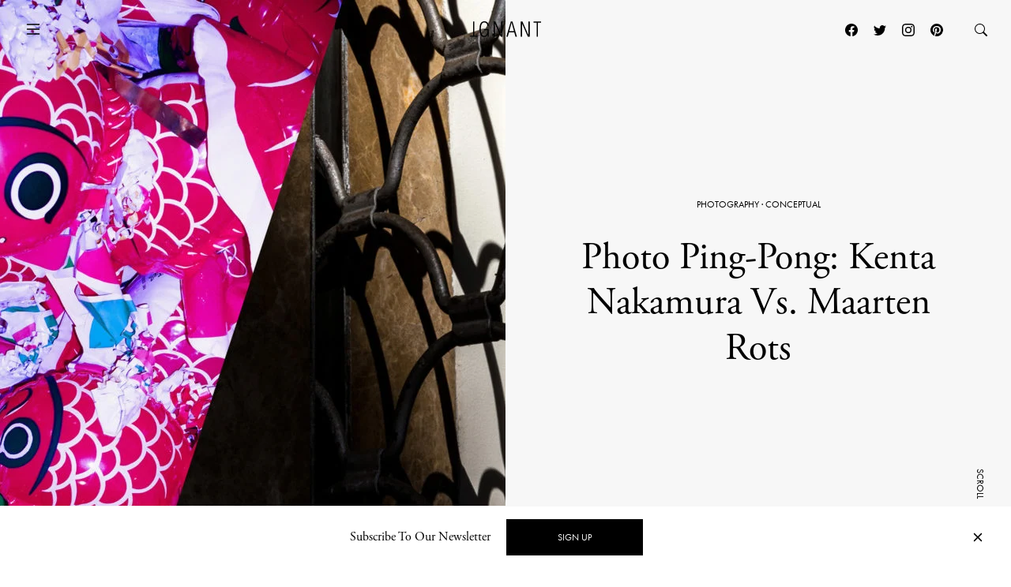

--- FILE ---
content_type: text/html; charset=UTF-8
request_url: https://www.ignant.com/2018/03/19/photo-ping-pong-kenta-nakamura-vs-maarten-rots/
body_size: 19816
content:
<!DOCTYPE html>
<html id="root" lang="en-US" class="h-100">

<head>
  <meta charset="UTF-8" />
  <meta name="viewport" content="width=device-width, initial-scale=1" />
    <link rel="apple-touch-icon" sizes="180x180" href="https://www.ignant.com/wp-content/themes/ignant/assets/favicon/apple-touch-icon.png?ver=1.1.138">
  <link rel="icon" type="image/png" sizes="32x32" href="https://www.ignant.com/wp-content/themes/ignant/assets/favicon/favicon-32x32.png?ver=1.1.138">
  <link rel="icon" type="image/png" sizes="16x16" href="https://www.ignant.com/wp-content/themes/ignant/assets/favicon/favicon-16x16.png?ver=1.1.138">
  <link rel="manifest" href="https://www.ignant.com/wp-content/themes/ignant/assets/favicon/site.webmanifest?ver=1.1.138">
  <link rel="mask-icon" href="https://www.ignant.com/wp-content/themes/ignant/assets/favicon/safari-pinned-tab.svg?ver=1.1.138" color="#999999">
  <link rel="shortcut icon" href="https://www.ignant.com/wp-content/themes/ignant/assets/favicon/favicon.ico?ver=1.1.138">
  <meta name="msapplication-TileColor" content="#ffffff">
  <meta name="msapplication-config" content="https://www.ignant.com/wp-content/themes/ignant/assets/favicon/browserconfig.xml?ver=1.1.138">
  <meta name="theme-color" content="#ffffff">
  <meta name='robots' content='index, follow, max-image-preview:large, max-snippet:-1, max-video-preview:-1' />
	<style>img:is([sizes="auto" i], [sizes^="auto," i]) { contain-intrinsic-size: 3000px 1500px }</style>
	
	<!-- This site is optimized with the Yoast SEO plugin v25.4 - https://yoast.com/wordpress/plugins/seo/ -->
	<title>Photo Ping-Pong: Kenta Nakamura Vs. Maarten Rots - IGNANT</title>
	<meta name="description" content="Japanese photographer Kenta Nakamura took on Dutch visual artist Maarten Rots in our latest match of Photo Ping-Pong: Nakamura described it as a game of..." />
	<link rel="canonical" href="https://www.ignant.com/2018/03/19/photo-ping-pong-kenta-nakamura-vs-maarten-rots/" />
	<meta property="og:locale" content="en_US" />
	<meta property="og:type" content="article" />
	<meta property="og:title" content="Photo Ping-Pong: Kenta Nakamura Vs. Maarten Rots - IGNANT" />
	<meta property="og:url" content="https://www.ignant.com/2018/03/19/photo-ping-pong-kenta-nakamura-vs-maarten-rots/" />
	<meta property="og:site_name" content="IGNANT" />
	<meta property="article:publisher" content="https://www.facebook.com/ignant" />
	<meta property="article:published_time" content="2018-03-19T10:00:12+00:00" />
	<meta property="article:modified_time" content="2018-03-19T15:32:58+00:00" />
	<meta property="og:image" content="https://www.ignant.com/wp-content/uploads/2018/03/ignant-photopingpong-kenta-maarten.jpg" />
	<meta property="og:image:width" content="2242" />
	<meta property="og:image:height" content="1496" />
	<meta property="og:image:type" content="image/jpeg" />
	<meta name="author" content="Rosie Flanagan" />
	<meta name="twitter:card" content="summary_large_image" />
	<meta name="twitter:creator" content="@ignantmag" />
	<meta name="twitter:site" content="@ignantmag" />
	<meta name="twitter:label1" content="Written by" />
	<meta name="twitter:data1" content="Rosie Flanagan" />
	<script type="application/ld+json" class="yoast-schema-graph">{"@context":"https://schema.org","@graph":[{"@type":"Article","@id":"https://www.ignant.com/2018/03/19/photo-ping-pong-kenta-nakamura-vs-maarten-rots/#article","isPartOf":{"@id":"https://www.ignant.com/2018/03/19/photo-ping-pong-kenta-nakamura-vs-maarten-rots/"},"author":{"name":"Rosie Flanagan","@id":"https://www.ignant.com/#/schema/person/dbd125120f0401db2ae367e3f7187b29"},"headline":"Photo Ping-Pong: Kenta Nakamura Vs. Maarten Rots","datePublished":"2018-03-19T10:00:12+00:00","dateModified":"2018-03-19T15:32:58+00:00","mainEntityOfPage":{"@id":"https://www.ignant.com/2018/03/19/photo-ping-pong-kenta-nakamura-vs-maarten-rots/"},"wordCount":7,"publisher":{"@id":"https://www.ignant.com/#organization"},"image":{"@id":"https://www.ignant.com/2018/03/19/photo-ping-pong-kenta-nakamura-vs-maarten-rots/#primaryimage"},"thumbnailUrl":"https://www.ignant.com/wp-content/uploads/2018/03/ignant-photopingpong-kenta-maarten.jpg","keywords":["Conceptual","Japan","Kenta Nakamura","Maarten Rots","Netherlands","Photo Ping-Pong","Photography","Tokyo"],"articleSection":["Conceptual","Photography"],"inLanguage":"en-US"},{"@type":"WebPage","@id":"https://www.ignant.com/2018/03/19/photo-ping-pong-kenta-nakamura-vs-maarten-rots/","url":"https://www.ignant.com/2018/03/19/photo-ping-pong-kenta-nakamura-vs-maarten-rots/","name":"Photo Ping-Pong: Kenta Nakamura Vs. Maarten Rots - IGNANT","isPartOf":{"@id":"https://www.ignant.com/#website"},"primaryImageOfPage":{"@id":"https://www.ignant.com/2018/03/19/photo-ping-pong-kenta-nakamura-vs-maarten-rots/#primaryimage"},"image":{"@id":"https://www.ignant.com/2018/03/19/photo-ping-pong-kenta-nakamura-vs-maarten-rots/#primaryimage"},"thumbnailUrl":"https://www.ignant.com/wp-content/uploads/2018/03/ignant-photopingpong-kenta-maarten.jpg","datePublished":"2018-03-19T10:00:12+00:00","dateModified":"2018-03-19T15:32:58+00:00","breadcrumb":{"@id":"https://www.ignant.com/2018/03/19/photo-ping-pong-kenta-nakamura-vs-maarten-rots/#breadcrumb"},"inLanguage":"en-US","potentialAction":[{"@type":"ReadAction","target":["https://www.ignant.com/2018/03/19/photo-ping-pong-kenta-nakamura-vs-maarten-rots/"]}]},{"@type":"ImageObject","inLanguage":"en-US","@id":"https://www.ignant.com/2018/03/19/photo-ping-pong-kenta-nakamura-vs-maarten-rots/#primaryimage","url":"https://www.ignant.com/wp-content/uploads/2018/03/ignant-photopingpong-kenta-maarten.jpg","contentUrl":"https://www.ignant.com/wp-content/uploads/2018/03/ignant-photopingpong-kenta-maarten.jpg","width":2242,"height":1496,"caption":"ignant-photopingpong-kenta-maarten"},{"@type":"BreadcrumbList","@id":"https://www.ignant.com/2018/03/19/photo-ping-pong-kenta-nakamura-vs-maarten-rots/#breadcrumb","itemListElement":[{"@type":"ListItem","position":1,"name":"Home","item":"https://www.ignant.com/"},{"@type":"ListItem","position":2,"name":"Photo Ping-Pong: Kenta Nakamura Vs. Maarten Rots"}]},{"@type":"WebSite","@id":"https://www.ignant.com/#website","url":"https://www.ignant.com/","name":"IGNANT","description":"IGNANT is an award-winning online magazine featuring the finest in art, design, photography, travel and architecture","publisher":{"@id":"https://www.ignant.com/#organization"},"potentialAction":[{"@type":"SearchAction","target":{"@type":"EntryPoint","urlTemplate":"https://www.ignant.com/?s={search_term_string}"},"query-input":{"@type":"PropertyValueSpecification","valueRequired":true,"valueName":"search_term_string"}}],"inLanguage":"en-US"},{"@type":"Organization","@id":"https://www.ignant.com/#organization","name":"IGNANT GmbH","url":"https://www.ignant.com/","logo":{"@type":"ImageObject","inLanguage":"en-US","@id":"https://www.ignant.com/#/schema/logo/image/","url":"https://www.ignant.com/wp-content/uploads/2020/08/ignant-logo.png","contentUrl":"https://www.ignant.com/wp-content/uploads/2020/08/ignant-logo.png","width":512,"height":512,"caption":"IGNANT GmbH"},"image":{"@id":"https://www.ignant.com/#/schema/logo/image/"},"sameAs":["https://www.facebook.com/ignant","https://x.com/ignantmag","https://www.instagram.com/ignant/","https://linkedin.com/company/ignant-gmbh","https://www.pinterest.de/ignant/","https://www.youtube.com/channel/UC2ZVNwCutyM22fpQqgLO0zQ","https://en.wikipedia.org/wiki/Ignant"]},{"@type":"Person","@id":"https://www.ignant.com/#/schema/person/dbd125120f0401db2ae367e3f7187b29","name":"Rosie Flanagan","image":{"@type":"ImageObject","inLanguage":"en-US","@id":"https://www.ignant.com/#/schema/person/image/","url":"https://secure.gravatar.com/avatar/fa9c639e08e5a29910aa39b35636d203a5743cc6bafd10b746f91acff70a2a72?s=96&d=mm&r=g","contentUrl":"https://secure.gravatar.com/avatar/fa9c639e08e5a29910aa39b35636d203a5743cc6bafd10b746f91acff70a2a72?s=96&d=mm&r=g","caption":"Rosie Flanagan"},"sameAs":["http://www.ignant.com"],"url":"https://www.ignant.com/author/rosie-flanagan/"}]}</script>
	<!-- / Yoast SEO plugin. -->


<link rel='dns-prefetch' href='//cdnjs.cloudflare.com' />
<link rel='dns-prefetch' href='//use.typekit.net' />
<link href='https://imagedelivery.net' rel='preconnect' />
<link rel="alternate" type="application/rss+xml" title="IGNANT &raquo; Feed" href="https://www.ignant.com/feed/" />
<link rel="alternate" type="application/rss+xml" title="IGNANT &raquo; Comments Feed" href="https://www.ignant.com/comments/feed/" />
<style id='classic-theme-styles-inline-css' type='text/css'>
/*! This file is auto-generated */
.wp-block-button__link{color:#fff;background-color:#32373c;border-radius:9999px;box-shadow:none;text-decoration:none;padding:calc(.667em + 2px) calc(1.333em + 2px);font-size:1.125em}.wp-block-file__button{background:#32373c;color:#fff;text-decoration:none}
</style>
<style id='global-styles-inline-css' type='text/css'>
:root{--wp--preset--aspect-ratio--square: 1;--wp--preset--aspect-ratio--4-3: 4/3;--wp--preset--aspect-ratio--3-4: 3/4;--wp--preset--aspect-ratio--3-2: 3/2;--wp--preset--aspect-ratio--2-3: 2/3;--wp--preset--aspect-ratio--16-9: 16/9;--wp--preset--aspect-ratio--9-16: 9/16;--wp--preset--color--black: #000000;--wp--preset--color--cyan-bluish-gray: #abb8c3;--wp--preset--color--white: #ffffff;--wp--preset--color--pale-pink: #f78da7;--wp--preset--color--vivid-red: #cf2e2e;--wp--preset--color--luminous-vivid-orange: #ff6900;--wp--preset--color--luminous-vivid-amber: #fcb900;--wp--preset--color--light-green-cyan: #7bdcb5;--wp--preset--color--vivid-green-cyan: #00d084;--wp--preset--color--pale-cyan-blue: #8ed1fc;--wp--preset--color--vivid-cyan-blue: #0693e3;--wp--preset--color--vivid-purple: #9b51e0;--wp--preset--gradient--vivid-cyan-blue-to-vivid-purple: linear-gradient(135deg,rgba(6,147,227,1) 0%,rgb(155,81,224) 100%);--wp--preset--gradient--light-green-cyan-to-vivid-green-cyan: linear-gradient(135deg,rgb(122,220,180) 0%,rgb(0,208,130) 100%);--wp--preset--gradient--luminous-vivid-amber-to-luminous-vivid-orange: linear-gradient(135deg,rgba(252,185,0,1) 0%,rgba(255,105,0,1) 100%);--wp--preset--gradient--luminous-vivid-orange-to-vivid-red: linear-gradient(135deg,rgba(255,105,0,1) 0%,rgb(207,46,46) 100%);--wp--preset--gradient--very-light-gray-to-cyan-bluish-gray: linear-gradient(135deg,rgb(238,238,238) 0%,rgb(169,184,195) 100%);--wp--preset--gradient--cool-to-warm-spectrum: linear-gradient(135deg,rgb(74,234,220) 0%,rgb(151,120,209) 20%,rgb(207,42,186) 40%,rgb(238,44,130) 60%,rgb(251,105,98) 80%,rgb(254,248,76) 100%);--wp--preset--gradient--blush-light-purple: linear-gradient(135deg,rgb(255,206,236) 0%,rgb(152,150,240) 100%);--wp--preset--gradient--blush-bordeaux: linear-gradient(135deg,rgb(254,205,165) 0%,rgb(254,45,45) 50%,rgb(107,0,62) 100%);--wp--preset--gradient--luminous-dusk: linear-gradient(135deg,rgb(255,203,112) 0%,rgb(199,81,192) 50%,rgb(65,88,208) 100%);--wp--preset--gradient--pale-ocean: linear-gradient(135deg,rgb(255,245,203) 0%,rgb(182,227,212) 50%,rgb(51,167,181) 100%);--wp--preset--gradient--electric-grass: linear-gradient(135deg,rgb(202,248,128) 0%,rgb(113,206,126) 100%);--wp--preset--gradient--midnight: linear-gradient(135deg,rgb(2,3,129) 0%,rgb(40,116,252) 100%);--wp--preset--font-size--small: 13px;--wp--preset--font-size--medium: 20px;--wp--preset--font-size--large: 36px;--wp--preset--font-size--x-large: 42px;--wp--preset--spacing--20: 0.44rem;--wp--preset--spacing--30: 0.67rem;--wp--preset--spacing--40: 1rem;--wp--preset--spacing--50: 1.5rem;--wp--preset--spacing--60: 2.25rem;--wp--preset--spacing--70: 3.38rem;--wp--preset--spacing--80: 5.06rem;--wp--preset--shadow--natural: 6px 6px 9px rgba(0, 0, 0, 0.2);--wp--preset--shadow--deep: 12px 12px 50px rgba(0, 0, 0, 0.4);--wp--preset--shadow--sharp: 6px 6px 0px rgba(0, 0, 0, 0.2);--wp--preset--shadow--outlined: 6px 6px 0px -3px rgba(255, 255, 255, 1), 6px 6px rgba(0, 0, 0, 1);--wp--preset--shadow--crisp: 6px 6px 0px rgba(0, 0, 0, 1);}:where(.is-layout-flex){gap: 0.5em;}:where(.is-layout-grid){gap: 0.5em;}body .is-layout-flex{display: flex;}.is-layout-flex{flex-wrap: wrap;align-items: center;}.is-layout-flex > :is(*, div){margin: 0;}body .is-layout-grid{display: grid;}.is-layout-grid > :is(*, div){margin: 0;}:where(.wp-block-columns.is-layout-flex){gap: 2em;}:where(.wp-block-columns.is-layout-grid){gap: 2em;}:where(.wp-block-post-template.is-layout-flex){gap: 1.25em;}:where(.wp-block-post-template.is-layout-grid){gap: 1.25em;}.has-black-color{color: var(--wp--preset--color--black) !important;}.has-cyan-bluish-gray-color{color: var(--wp--preset--color--cyan-bluish-gray) !important;}.has-white-color{color: var(--wp--preset--color--white) !important;}.has-pale-pink-color{color: var(--wp--preset--color--pale-pink) !important;}.has-vivid-red-color{color: var(--wp--preset--color--vivid-red) !important;}.has-luminous-vivid-orange-color{color: var(--wp--preset--color--luminous-vivid-orange) !important;}.has-luminous-vivid-amber-color{color: var(--wp--preset--color--luminous-vivid-amber) !important;}.has-light-green-cyan-color{color: var(--wp--preset--color--light-green-cyan) !important;}.has-vivid-green-cyan-color{color: var(--wp--preset--color--vivid-green-cyan) !important;}.has-pale-cyan-blue-color{color: var(--wp--preset--color--pale-cyan-blue) !important;}.has-vivid-cyan-blue-color{color: var(--wp--preset--color--vivid-cyan-blue) !important;}.has-vivid-purple-color{color: var(--wp--preset--color--vivid-purple) !important;}.has-black-background-color{background-color: var(--wp--preset--color--black) !important;}.has-cyan-bluish-gray-background-color{background-color: var(--wp--preset--color--cyan-bluish-gray) !important;}.has-white-background-color{background-color: var(--wp--preset--color--white) !important;}.has-pale-pink-background-color{background-color: var(--wp--preset--color--pale-pink) !important;}.has-vivid-red-background-color{background-color: var(--wp--preset--color--vivid-red) !important;}.has-luminous-vivid-orange-background-color{background-color: var(--wp--preset--color--luminous-vivid-orange) !important;}.has-luminous-vivid-amber-background-color{background-color: var(--wp--preset--color--luminous-vivid-amber) !important;}.has-light-green-cyan-background-color{background-color: var(--wp--preset--color--light-green-cyan) !important;}.has-vivid-green-cyan-background-color{background-color: var(--wp--preset--color--vivid-green-cyan) !important;}.has-pale-cyan-blue-background-color{background-color: var(--wp--preset--color--pale-cyan-blue) !important;}.has-vivid-cyan-blue-background-color{background-color: var(--wp--preset--color--vivid-cyan-blue) !important;}.has-vivid-purple-background-color{background-color: var(--wp--preset--color--vivid-purple) !important;}.has-black-border-color{border-color: var(--wp--preset--color--black) !important;}.has-cyan-bluish-gray-border-color{border-color: var(--wp--preset--color--cyan-bluish-gray) !important;}.has-white-border-color{border-color: var(--wp--preset--color--white) !important;}.has-pale-pink-border-color{border-color: var(--wp--preset--color--pale-pink) !important;}.has-vivid-red-border-color{border-color: var(--wp--preset--color--vivid-red) !important;}.has-luminous-vivid-orange-border-color{border-color: var(--wp--preset--color--luminous-vivid-orange) !important;}.has-luminous-vivid-amber-border-color{border-color: var(--wp--preset--color--luminous-vivid-amber) !important;}.has-light-green-cyan-border-color{border-color: var(--wp--preset--color--light-green-cyan) !important;}.has-vivid-green-cyan-border-color{border-color: var(--wp--preset--color--vivid-green-cyan) !important;}.has-pale-cyan-blue-border-color{border-color: var(--wp--preset--color--pale-cyan-blue) !important;}.has-vivid-cyan-blue-border-color{border-color: var(--wp--preset--color--vivid-cyan-blue) !important;}.has-vivid-purple-border-color{border-color: var(--wp--preset--color--vivid-purple) !important;}.has-vivid-cyan-blue-to-vivid-purple-gradient-background{background: var(--wp--preset--gradient--vivid-cyan-blue-to-vivid-purple) !important;}.has-light-green-cyan-to-vivid-green-cyan-gradient-background{background: var(--wp--preset--gradient--light-green-cyan-to-vivid-green-cyan) !important;}.has-luminous-vivid-amber-to-luminous-vivid-orange-gradient-background{background: var(--wp--preset--gradient--luminous-vivid-amber-to-luminous-vivid-orange) !important;}.has-luminous-vivid-orange-to-vivid-red-gradient-background{background: var(--wp--preset--gradient--luminous-vivid-orange-to-vivid-red) !important;}.has-very-light-gray-to-cyan-bluish-gray-gradient-background{background: var(--wp--preset--gradient--very-light-gray-to-cyan-bluish-gray) !important;}.has-cool-to-warm-spectrum-gradient-background{background: var(--wp--preset--gradient--cool-to-warm-spectrum) !important;}.has-blush-light-purple-gradient-background{background: var(--wp--preset--gradient--blush-light-purple) !important;}.has-blush-bordeaux-gradient-background{background: var(--wp--preset--gradient--blush-bordeaux) !important;}.has-luminous-dusk-gradient-background{background: var(--wp--preset--gradient--luminous-dusk) !important;}.has-pale-ocean-gradient-background{background: var(--wp--preset--gradient--pale-ocean) !important;}.has-electric-grass-gradient-background{background: var(--wp--preset--gradient--electric-grass) !important;}.has-midnight-gradient-background{background: var(--wp--preset--gradient--midnight) !important;}.has-small-font-size{font-size: var(--wp--preset--font-size--small) !important;}.has-medium-font-size{font-size: var(--wp--preset--font-size--medium) !important;}.has-large-font-size{font-size: var(--wp--preset--font-size--large) !important;}.has-x-large-font-size{font-size: var(--wp--preset--font-size--x-large) !important;}
:where(.wp-block-post-template.is-layout-flex){gap: 1.25em;}:where(.wp-block-post-template.is-layout-grid){gap: 1.25em;}
:where(.wp-block-columns.is-layout-flex){gap: 2em;}:where(.wp-block-columns.is-layout-grid){gap: 2em;}
:root :where(.wp-block-pullquote){font-size: 1.5em;line-height: 1.6;}
</style>
<style id='woocommerce-inline-inline-css' type='text/css'>
.woocommerce form .form-row .required { visibility: visible; }
</style>
<link rel='stylesheet' id='brands-styles-css' href='https://www.ignant.com/wp-content/plugins/woocommerce/assets/css/brands.css?ver=9.9.6' type='text/css' media='all' />
<link rel='stylesheet' id='ignant-fonts-css' href='//use.typekit.net/unn5tqh.css?ver=1.1.138' type='text/css' media='all' />
<link rel='stylesheet' id='ignant-style-css' href='https://www.ignant.com/wp-content/themes/ignant/assets/css/style.min.css?ver=1.1.138' type='text/css' media='all' />
<link rel='stylesheet' id='searchwp-forms-css' href='https://www.ignant.com/wp-content/plugins/searchwp/assets/css/frontend/search-forms.css?ver=4.3.17' type='text/css' media='all' />
<link rel='stylesheet' id='woocommerce-gzd-layout-css' href='https://www.ignant.com/wp-content/plugins/woocommerce-germanized/build/static/layout-styles.css?ver=3.19.12' type='text/css' media='all' />
<style id='woocommerce-gzd-layout-inline-css' type='text/css'>
.woocommerce-checkout .shop_table { background-color: #eeeeee; } .product p.deposit-packaging-type { font-size: 1.25em !important; } p.woocommerce-shipping-destination { display: none; }
                .wc-gzd-nutri-score-value-a {
                    background: url(https://www.ignant.com/wp-content/plugins/woocommerce-germanized/assets/images/nutri-score-a.svg) no-repeat;
                }
                .wc-gzd-nutri-score-value-b {
                    background: url(https://www.ignant.com/wp-content/plugins/woocommerce-germanized/assets/images/nutri-score-b.svg) no-repeat;
                }
                .wc-gzd-nutri-score-value-c {
                    background: url(https://www.ignant.com/wp-content/plugins/woocommerce-germanized/assets/images/nutri-score-c.svg) no-repeat;
                }
                .wc-gzd-nutri-score-value-d {
                    background: url(https://www.ignant.com/wp-content/plugins/woocommerce-germanized/assets/images/nutri-score-d.svg) no-repeat;
                }
                .wc-gzd-nutri-score-value-e {
                    background: url(https://www.ignant.com/wp-content/plugins/woocommerce-germanized/assets/images/nutri-score-e.svg) no-repeat;
                }
            
</style>
<link rel='shortlink' href='https://www.ignant.com/?p=260499' />
<link rel="alternate" title="oEmbed (JSON)" type="application/json+oembed" href="https://www.ignant.com/wp-json/oembed/1.0/embed?url=https%3A%2F%2Fwww.ignant.com%2F2018%2F03%2F19%2Fphoto-ping-pong-kenta-nakamura-vs-maarten-rots%2F" />
<link rel="alternate" title="oEmbed (XML)" type="text/xml+oembed" href="https://www.ignant.com/wp-json/oembed/1.0/embed?url=https%3A%2F%2Fwww.ignant.com%2F2018%2F03%2F19%2Fphoto-ping-pong-kenta-nakamura-vs-maarten-rots%2F&#038;format=xml" />
	<noscript><style>.woocommerce-product-gallery{ opacity: 1 !important; }</style></noscript>
	</head>

<body class="wp-singular post-template-default single single-post postid-260499 single-format-aside wp-theme-ignant no-js d-flex flex-column h-100 hide-bottombar theme-ignant woocommerce-no-js">

    <script>var body = document.getElementsByClassName('no-js'); for (var i = 0; i < body.length; i++) { body[i].classList.add('js'); body[i].classList.remove('no-js'); }</script>
  
  <header>
        <nav id="nav-main" class="c-nav-main c-nav-main--story theme-ignant woocommerce-no-js">

    <div class="c-nav-main-topbar">
        <div class="c-nav-main-topbar__inner container">

          <div class="c-nav-main-topbar__inner-left">

            <a class="c-menu-icon c-menu-icon__toggle c-nav-main__menu-icon" data-bs-toggle="modal" data-bs-target="#modal-nav">
              <svg xmlns="http://www.w3.org/2000/svg" width="24" height="24" fill="currentColor" class="bi bi-list" viewBox="0 0 16 16">
                <path fill-rule="evenodd" d="M2.5 12a.5.5 0 0 1 .5-.5h10a.5.5 0 0 1 0 1H3a.5.5 0 0 1-.5-.5zm0-4a.5.5 0 0 1 .5-.5h10a.5.5 0 0 1 0 1H3a.5.5 0 0 1-.5-.5zm0-4a.5.5 0 0 1 .5-.5h10a.5.5 0 0 1 0 1H3a.5.5 0 0 1-.5-.5z"/>
              </svg>
              <svg xmlns="http://www.w3.org/2000/svg" width="24" height="24" fill="currentColor" class="bi bi-x" viewBox="0 0 16 16">
                <path d="M4.646 4.646a.5.5 0 0 1 .708 0L8 7.293l2.646-2.647a.5.5 0 0 1 .708.708L8.707 8l2.647 2.646a.5.5 0 0 1-.708.708L8 8.707l-2.646 2.647a.5.5 0 0 1-.708-.708L7.293 8 4.646 5.354a.5.5 0 0 1 0-.708z"/>
              </svg>
            </a>

          </div>


          <div class="c-nav-main-topbar__inner-center">

            <div class="c-nav-main__logo-container">
                <a class="c-nav-main__logo" href="https://www.ignant.com">
                  <svg class="c-nav-main__logo-img" xmlns="http://www.w3.org/2000/svg" viewBox="0 0 420.3 92.6" width="100%" height="100%" preserveAspectRatio="xMinYMin meet">
                    <polygon class="cls-1" points="139.6 91.3 147.6 91.3 147.6 13.2 147.8 13.2 182.1 91.3 192.9 91.3 192.9 1.6 184.9 1.6 184.9 79.7 184.6 79.7 150.4 1.6 139.6 1.6 139.6 91.3"/>
                    <polygon class="cls-1" points="299.8 91.3 307.9 91.3 307.9 13.2 308.1 13.2 342.4 91.3 353.2 91.3 353.2 1.6 345.2 1.6 345.2 79.7 344.9 79.7 310.6 1.6 299.8 1.6 299.8 91.3"/>
                    <polygon class="cls-1" points="394.2 91.3 402.2 91.3 402.2 8.4 420.3 8.4 420.3 1.6 376 1.6 376 8.4 394.2 8.4 394.2 91.3"/>
                    <polygon class="cls-1" points="18.1 1.6 26.1 1.6 26.1 84.5 44.3 84.5 44.3 91.3 0 91.3 0 84.5 18.1 84.5 18.1 1.6"/>
                    <path class="cls-1" d="M277.9,91.3,251.4,1.6h-10L214.9,91.3h8.5l7.3-26.1h31.4l7.3,26.1ZM260.3,58.4H232.4L246.2,7.9h.3l13.8,50.5Z"/>
                    <path class="cls-1" d="M103.7,52.3v1.9C103.7,75.2,97,86,85,86,72.2,86,64.4,75.5,64.4,46.4S72.2,6.8,85,6.8c11.8,0,17.7,9,17.7,19.8h8C109.7,11.2,102,0,85,0,66.7,0,56.4,14.2,56.4,46.3S66.7,92.6,85,92.6c8.9,0,17-6.4,19.7-16.3h.3V91.1h6.3V45.4H82.5v6.8h21.2Z"/>
                  </svg>
                </a>
            </div>

          </div>

          <div class="c-nav-main-topbar__inner-right">


                
                  <div class="c-nav-main__nav-post">

                    
                    <ul id="menu-post" class="c-menu-post">

                                              <li class="c-menu-post__prev">
                          <a href="https://www.ignant.com/2018/03/16/two-islands-by-cody-james/" data-bs-toggle="tooltip" data-tooltip-class="slide-left">
                            <span class="c-arrow c-arrow__left"></span>
                            <span>Previous</span>
                            <div class="tooltip-content d-none">
                              <span class="ratio" style="--bs-aspect-ratio: calc(240 / 360 * 100%);" data-width="360" data-height="240"><img width="360" height="240" src="https://www.ignant.com/wp-content/uploads/2018/03/ignant-photography-cody-james-hongkong-009-360x240.jpg" class=" ratio-item lazyload lazy-image img-fluid size-3by2-sm" alt="2017 Hong Kong" decoding="async" fetchpriority="high" srcset="[data-uri]" data-src="https://www.ignant.com/wp-content/uploads/2018/03/ignant-photography-cody-james-hongkong-009-360x240.jpg" data-srcset="https://www.ignant.com/wp-content/uploads/2018/03/ignant-photography-cody-james-hongkong-009-360x240.jpg 360w, https://www.ignant.com/wp-content/uploads/2018/03/ignant-photography-cody-james-hongkong-009-720x480.jpg 720w, https://www.ignant.com/wp-content/uploads/2018/03/ignant-photography-cody-james-hongkong-009-1440x960.jpg 1440w" data-sizes="auto" data-pin-media="https://www.ignant.com/wp-content/uploads/2018/03/ignant-photography-cody-james-hongkong-009.jpg" /></span>                              <h6>Two Islands By Cody James</h6>
                            </div>
                          </a>
                        </li>
                      
                                              <li class="c-menu-post__next">
                          <a href="https://www.ignant.com/2018/03/19/color-me-kandinsky-the-abstraction-chair-by-woongki-ryu/" data-bs-toggle="tooltip" data-tooltip-class="slide-right">
                            <span>Next</span>
                            <span class="c-arrow c-arrow__right"></span>
                            <div class="tooltip-content d-none">
                              <span class="ratio" style="--bs-aspect-ratio: calc(240 / 360 * 100%);" data-width="360" data-height="240"><img width="360" height="240" src="https://www.ignant.com/wp-content/uploads/2018/03/ignant-design-woongki-ry-abstraction-chair-001-360x240.jpg" class=" ratio-item lazyload lazy-image img-fluid size-3by2-sm" alt="iGNANT-Design-WoongKi-Ry-Abstraction-Chair-001" decoding="async" srcset="[data-uri]" data-src="https://www.ignant.com/wp-content/uploads/2018/03/ignant-design-woongki-ry-abstraction-chair-001-360x240.jpg" data-srcset="https://www.ignant.com/wp-content/uploads/2018/03/ignant-design-woongki-ry-abstraction-chair-001-360x240.jpg 360w, https://www.ignant.com/wp-content/uploads/2018/03/ignant-design-woongki-ry-abstraction-chair-001-720x480.jpg 720w, https://www.ignant.com/wp-content/uploads/2018/03/ignant-design-woongki-ry-abstraction-chair-001-1440x960.jpg 1440w" data-sizes="auto" data-pin-media="https://www.ignant.com/wp-content/uploads/2018/03/ignant-design-woongki-ry-abstraction-chair-001.jpg" /></span>                              <h6>Color Me Kandinsky: The Abstraction Chair By WoongKi Ryu</h6>
                            </div>
                          </a>
                        </li>
                      
                  </ul>

                </div>

                
                  <a class="c-menu-icon c-menu-icon--social px-1 d-none d-lg-block" href="https://www.facebook.com/ignant" target="_blank">
                    <svg xmlns="http://www.w3.org/2000/svg" width="16" height="16" fill="currentColor" class="bi bi-facebook" viewBox="0 0 16 16">
                      <path d="M16 8.049c0-4.446-3.582-8.05-8-8.05C3.58 0-.002 3.603-.002 8.05c0 4.017 2.926 7.347 6.75 7.951v-5.625h-2.03V8.05H6.75V6.275c0-2.017 1.195-3.131 3.022-3.131.876 0 1.791.157 1.791.157v1.98h-1.009c-.993 0-1.303.621-1.303 1.258v1.51h2.218l-.354 2.326H9.25V16c3.824-.604 6.75-3.934 6.75-7.951z"/>
                    </svg>
                  </a>
                  <a class="c-menu-icon c-menu-icon--social px-1 d-none d-lg-block" href="https://twitter.com/ignantmag" target="_blank">
                    <svg xmlns="http://www.w3.org/2000/svg" width="16" height="16" fill="currentColor" class="bi bi-twitter" viewBox="0 0 16 16">
                      <path d="M5.026 15c6.038 0 9.341-5.003 9.341-9.334 0-.14 0-.282-.006-.422A6.685 6.685 0 0 0 16 3.542a6.658 6.658 0 0 1-1.889.518 3.301 3.301 0 0 0 1.447-1.817 6.533 6.533 0 0 1-2.087.793A3.286 3.286 0 0 0 7.875 6.03a9.325 9.325 0 0 1-6.767-3.429 3.289 3.289 0 0 0 1.018 4.382A3.323 3.323 0 0 1 .64 6.575v.045a3.288 3.288 0 0 0 2.632 3.218 3.203 3.203 0 0 1-.865.115 3.23 3.23 0 0 1-.614-.057 3.283 3.283 0 0 0 3.067 2.277A6.588 6.588 0 0 1 .78 13.58a6.32 6.32 0 0 1-.78-.045A9.344 9.344 0 0 0 5.026 15z"/>
                    </svg>
                  </a>
                  <a class="c-menu-icon c-menu-icon--social px-1 d-none d-lg-block" href="https://www.instagram.com/ignant/" target="_blank">
                    <svg xmlns="http://www.w3.org/2000/svg" width="16" height="16" fill="currentColor" class="bi bi-instagram" viewBox="0 0 16 16">
                      <path d="M8 0C5.829 0 5.556.01 4.703.048 3.85.088 3.269.222 2.76.42a3.917 3.917 0 0 0-1.417.923A3.927 3.927 0 0 0 .42 2.76C.222 3.268.087 3.85.048 4.7.01 5.555 0 5.827 0 8.001c0 2.172.01 2.444.048 3.297.04.852.174 1.433.372 1.942.205.526.478.972.923 1.417.444.445.89.719 1.416.923.51.198 1.09.333 1.942.372C5.555 15.99 5.827 16 8 16s2.444-.01 3.298-.048c.851-.04 1.434-.174 1.943-.372a3.916 3.916 0 0 0 1.416-.923c.445-.445.718-.891.923-1.417.197-.509.332-1.09.372-1.942C15.99 10.445 16 10.173 16 8s-.01-2.445-.048-3.299c-.04-.851-.175-1.433-.372-1.941a3.926 3.926 0 0 0-.923-1.417A3.911 3.911 0 0 0 13.24.42c-.51-.198-1.092-.333-1.943-.372C10.443.01 10.172 0 7.998 0h.003zm-.717 1.442h.718c2.136 0 2.389.007 3.232.046.78.035 1.204.166 1.486.275.373.145.64.319.92.599.28.28.453.546.598.92.11.281.24.705.275 1.485.039.843.047 1.096.047 3.231s-.008 2.389-.047 3.232c-.035.78-.166 1.203-.275 1.485a2.47 2.47 0 0 1-.599.919c-.28.28-.546.453-.92.598-.28.11-.704.24-1.485.276-.843.038-1.096.047-3.232.047s-2.39-.009-3.233-.047c-.78-.036-1.203-.166-1.485-.276a2.478 2.478 0 0 1-.92-.598 2.48 2.48 0 0 1-.6-.92c-.109-.281-.24-.705-.275-1.485-.038-.843-.046-1.096-.046-3.233 0-2.136.008-2.388.046-3.231.036-.78.166-1.204.276-1.486.145-.373.319-.64.599-.92.28-.28.546-.453.92-.598.282-.11.705-.24 1.485-.276.738-.034 1.024-.044 2.515-.045v.002zm4.988 1.328a.96.96 0 1 0 0 1.92.96.96 0 0 0 0-1.92zm-4.27 1.122a4.109 4.109 0 1 0 0 8.217 4.109 4.109 0 0 0 0-8.217zm0 1.441a2.667 2.667 0 1 1 0 5.334 2.667 2.667 0 0 1 0-5.334z"/>
                    </svg> 
                  </a>
                  <a class="c-menu-icon c-menu-icon--social px-1 d-none d-lg-block" href="https://de.pinterest.com/ignant/" target="_blank">
                    <svg xmlns="http://www.w3.org/2000/svg" width="16" height="16" fill="currentColor" class="bi bi-pinterest" viewBox="0 0 16 16">
                      <path d="M8 0a8 8 0 0 0-2.915 15.452c-.07-.633-.134-1.606.027-2.297.146-.625.938-3.977.938-3.977s-.239-.479-.239-1.187c0-1.113.645-1.943 1.448-1.943.682 0 1.012.512 1.012 1.127 0 .686-.437 1.712-.663 2.663-.188.796.4 1.446 1.185 1.446 1.422 0 2.515-1.5 2.515-3.664 0-1.915-1.377-3.254-3.342-3.254-2.276 0-3.612 1.707-3.612 3.471 0 .688.265 1.425.595 1.826a.24.24 0 0 1 .056.23c-.061.252-.196.796-.222.907-.035.146-.116.177-.268.107-1-.465-1.624-1.926-1.624-3.1 0-2.523 1.834-4.84 5.286-4.84 2.775 0 4.932 1.977 4.932 4.62 0 2.757-1.739 4.976-4.151 4.976-.811 0-1.573-.421-1.834-.919l-.498 1.902c-.181.695-.669 1.566-.995 2.097A8 8 0 1 0 8 0z"/>
                    </svg>
                  </a>

                  <a class="c-menu-icon" id="search-link" href="https://www.ignant.com/search/">
                    <svg xmlns="http://www.w3.org/2000/svg" width="16" height="16" fill="currentColor" class="bi bi-search" viewBox="0 0 16 16">
                      <path d="M11.742 10.344a6.5 6.5 0 1 0-1.397 1.398h-.001c.03.04.062.078.098.115l3.85 3.85a1 1 0 0 0 1.415-1.414l-3.85-3.85a1.007 1.007 0 0 0-.115-.1zM12 6.5a5.5 5.5 0 1 1-11 0 5.5 5.5 0 0 1 11 0z"/>
                    </svg>
                  </a>

            </div>

        </div>
    </div>

    <div class="c-nav-main-bottombar">

        <ul id="menu-main" class="o-list-ui c-menu-main"><li id="menu-item-278571" class="menu-item menu-item-type-taxonomy menu-item-object-category menu-item-278571"><a href="https://www.ignant.com/category/design/">Design</a></li>
<li id="menu-item-278573" class="menu-item menu-item-type-taxonomy menu-item-object-category menu-item-278573"><a href="https://www.ignant.com/category/architecture/">Architecture</a></li>
<li id="menu-item-278569" class="menu-item menu-item-type-taxonomy menu-item-object-category current-post-ancestor current-menu-parent current-post-parent menu-item-278569"><a href="https://www.ignant.com/category/photography/">Photography</a></li>
<li id="menu-item-278570" class="menu-item menu-item-type-taxonomy menu-item-object-category menu-item-278570"><a href="https://www.ignant.com/category/art/">Art</a></li>
</ul>
    </div>

</nav>
  </header>

  <main id="main" class="flex-shrink-0">
<article class="c-article c-story post-260499 post type-post status-publish format-aside has-post-thumbnail hentry category-conceptual category-photography tag-conceptual tag-japan tag-kenta-nakamura tag-maarten-rots tag-netherlands tag-photo-ping-pong tag-photography tag-tokyo post_format-post-format-aside ig_tax_work_location-netherlands ig_tax_creator_location-japan ig_tax_creator_location-japan-tokyo ig_tax_creator_name-kenta-nakamura ig_tax_creator_name-maarten-rots ig_tax_copyright_photographer-kenta-nakamura ig_tax_copyright_photographer-maarten-rots">



  <header class="c-story__header c-section c-hero">

      <div class="row g-0 align-items-center">
        <div class="col-lg-6 c-hero__col-img">

            <span class="ratio" data-width="1440" data-height="1440" style="padding-bottom: 100%">

              
                              <img width="1440" height="1440" src="https://www.ignant.com/wp-content/uploads/2018/03/ignant-photopingpong-kenta-maarten-1440x1440.jpg" class="ratio-item lazyload lazy-image img-fluid size-1by1-lg" alt="ignant-photopingpong-kenta-maarten" decoding="async" srcset="[data-uri]" data-src="https://www.ignant.com/wp-content/uploads/2018/03/ignant-photopingpong-kenta-maarten-1440x1440.jpg" data-srcset="https://www.ignant.com/wp-content/uploads/2018/03/ignant-photopingpong-kenta-maarten-1440x1440.jpg 1440w, https://www.ignant.com/wp-content/uploads/2018/03/ignant-photopingpong-kenta-maarten-360x360.jpg 360w, https://www.ignant.com/wp-content/uploads/2018/03/ignant-photopingpong-kenta-maarten-720x720.jpg 720w, https://www.ignant.com/wp-content/uploads/2018/03/ignant-photopingpong-kenta-maarten-300x300.jpg 300w, https://www.ignant.com/wp-content/uploads/2018/03/ignant-photopingpong-kenta-maarten-100x100.jpg 100w" data-sizes="auto" data-pin-media="https://www.ignant.com/wp-content/uploads/2018/03/ignant-photopingpong-kenta-maarten.jpg" />              
            </span>

        </div>
        <div class="col-lg-6 c-hero__col-content">

          <div class="c-hero__content">

            <ul class="o-list-ui c-article-meta-list">
              <li class="c-article-meta-list__item"><a href="https://www.ignant.com/category/photography/">Photography</a> &middot;
	<a href="https://www.ignant.com/category/photography/conceptual/">Conceptual</a></li>
            </ul>

            <h1 class="c-hero__title b-animate split-lines">Photo Ping-Pong: Kenta Nakamura Vs. Maarten Rots</h1>
          </div>


        </div>
      </div>

      <div class="c-story__header-scroll">
        <span class="c-story__header-scroll-text">Scroll</span><span class="c-arrow c-arrow__right"></span>
      </div>

  </header>

  <section class="c-section c-story__tax-list b-animate">

    <div class="container">

      <div class="row">
        <div class="col-lg-3">

          <div class="c-article-tax-list-wrapper">
            
  <dl class="c-article-tax-list">

    
          <dt class="c-article-tax-list__title" data-name="ig_acf_creator_name">Name</dt>
          <dd class="c-article-tax-list__item"><a href="https://www.ignant.com/creator/kenta-nakamura/" rel="tag">Kenta Nakamura</a> &middot; <a href="https://www.ignant.com/creator/maarten-rots/" rel="tag">Maarten Rots</a><a class="c-article-tax-list__item-icon" href="https://www.maartenrots.nl/" target="_blank"><svg xmlns="http://www.w3.org/2000/svg" width="16" height="16" fill="currentColor" class="bi bi-globe" viewBox="0 0 16 16"><path d="M0 8a8 8 0 1 1 16 0A8 8 0 0 1 0 8zm7.5-6.923c-.67.204-1.335.82-1.887 1.855A7.97 7.97 0 0 0 5.145 4H7.5V1.077zM4.09 4a9.267 9.267 0 0 1 .64-1.539 6.7 6.7 0 0 1 .597-.933A7.025 7.025 0 0 0 2.255 4H4.09zm-.582 3.5c.03-.877.138-1.718.312-2.5H1.674a6.958 6.958 0 0 0-.656 2.5h2.49zM4.847 5a12.5 12.5 0 0 0-.338 2.5H7.5V5H4.847zM8.5 5v2.5h2.99a12.495 12.495 0 0 0-.337-2.5H8.5zM4.51 8.5a12.5 12.5 0 0 0 .337 2.5H7.5V8.5H4.51zm3.99 0V11h2.653c.187-.765.306-1.608.338-2.5H8.5zM5.145 12c.138.386.295.744.468 1.068.552 1.035 1.218 1.65 1.887 1.855V12H5.145zm.182 2.472a6.696 6.696 0 0 1-.597-.933A9.268 9.268 0 0 1 4.09 12H2.255a7.024 7.024 0 0 0 3.072 2.472zM3.82 11a13.652 13.652 0 0 1-.312-2.5h-2.49c.062.89.291 1.733.656 2.5H3.82zm6.853 3.472A7.024 7.024 0 0 0 13.745 12H11.91a9.27 9.27 0 0 1-.64 1.539 6.688 6.688 0 0 1-.597.933zM8.5 12v2.923c.67-.204 1.335-.82 1.887-1.855.173-.324.33-.682.468-1.068H8.5zm3.68-1h2.146c.365-.767.594-1.61.656-2.5h-2.49a13.65 13.65 0 0 1-.312 2.5zm2.802-3.5a6.959 6.959 0 0 0-.656-2.5H12.18c.174.782.282 1.623.312 2.5h2.49zM11.27 2.461c.247.464.462.98.64 1.539h1.835a7.024 7.024 0 0 0-3.072-2.472c.218.284.418.598.597.933zM10.855 4a7.966 7.966 0 0 0-.468-1.068C9.835 1.897 9.17 1.282 8.5 1.077V4h2.355z"/></svg></a></dd>

        
          <dt class="c-article-tax-list__title" data-name="ig_acf_work_name">Project</dt>
          <dd class="c-article-tax-list__item">Photo Ping-Pong: Kenta Nakamura Vs. Maarten Rots</dd>

        
          <dt class="c-article-tax-list__title" data-name="ig_acf_work_location">Location</dt>
          <dd class="c-article-tax-list__item"><a href="https://www.ignant.com/destination/netherlands/" rel="tag">Netherlands</a></dd>

        
    <dt class="c-article-tax-list__title">Words</dt>
    <dd class="c-article-tax-list__item"><a href="https://www.ignant.com/author/rosie-flanagan/" title="Posts by Rosie Flanagan" rel="author">Rosie Flanagan</a></dd>

  </dl>

          </div>

        </div>

        <div class="col-lg-9 col-xl-6"></div>

        <div class="col-lg-3">

          <!-- <img src="https://placehold.co/160x600" alt=""> -->

        </div>

      </div>

    </div>

  </section>


  <section class="c-section c-story__intro b-animate">

  <div class="container">

    <div class="row">
      <div class="col-lg-3">

        
      </div>

      <div class="col-lg-9 col-xl-6">

        <div class="c-story__intro-text c-text">
          <p><span style="font-weight: 400;">Japanese photographer <a href="http://kentanakamura.com/" target="_blank" rel="noopener">Kenta Nakamura</a> took on Dutch visual artist <a href="https://www.maartenrots.nl/" target="_blank" rel="noopener">Maarten Rots</a> in our latest match of <a href="https://www.ignant.com/tag/photo-ping-pong/" target="_blank" rel="noopener">Photo Ping-Pong</a>: Nakamura described it as a game of tuning and contrasting, Rots as an act of deliberation and reaction.</span></p>
        </div>

      </div>
    </div>

  </div>

</section>
<section class="c-section c-story__text b-animate">

  <div class="container">
    <div class="row">
      <div class="col-lg-3">
      </div>
      <div class="col-lg-9 col-xl-6">
        <div class="c-text">
          <section class="page-section g">
<div class="page-section__generator page-section__generator--top g12-xs g11-md g10-lg g8-xl">
<div class="page-generator__text page-generator__text--top js-generator-text">
<div id="output" class="page-generator__output js-generator-output">
<p><span style="font-weight: 400;">Nakamura is a portrait photographer based between Tokyo and Fukuoka, his clean-lined work captures humor and personality in an understated way. Rots is a visual artist from the Netherlands, whose photographic work takes a more abstract form: “The camera gives me the opportunity to isolate reality, to frame it and to give it a new context” he explains. For Rots, the game was an opportunity to work in a new way, “It was interesting to experience working in a dialogue, instead of the usual ‘monologue’ I have become so accustomed to”, he tells us. The game became a dialogue between Nakamura’s desire to contrast and Rots’ want to engage in visual discourse.</span></p>
<p><span style="font-weight: 400;">In our first set, Rots serves a painted wall almost incandescent in its glow. Nakamura returns, drawing upon ideas of opposition and similarity: “[I looked at the] contrast between the line drawn by natural light and digital clipping”, he explains — noting the moire effect present in both images due to separate plays of light. In the second set reflection plays shadow: the contrast, Nakamura says, between a silhouette and luminescence. In the third set, Rots serves an apartment block reflected in a window and cast over a set of sun-faded louvers. Nakamura responds to the softness of this visual with the hard steel lines of an escalator and acidic, bulging footwear. </span></p>
<p><span style="font-weight: 400;">As Nakamura takes the serve, we enter the second half of the match, his photograph of a bundle of inflated fish have their scales mirrored in Rots abstracted return. “Kenta’s photographs show an interest in patterns and textures — something that is also quite prominent in my own photographs, so this was on decision less to take and something that came quite naturally in taking the return photographs,” Rots explains. Nakamura’s second serve features some well-placed taxidermy animals and Rots returns with graphic shapes that echo the lines of the turtle cradled gently in Nakamura’s serve. In the final set Nakamura serves a delightful contrast of texture and color, to which Rots responds in turn: in both pictures, red edges on wood, while texture and lines move against one another.</span></p>
</div>
</div>
</div>
</section>
        </div>
      </div>
    </div>

  </div>

</section><section class="c-section b-animate">

  <div class="container">
    <blockquote class="c-story__quote c-story__quote--center">
      SET ONE    </blockquote>
  </div>

</section>
<section class="c-section c-story__img-wrap b-animate">

  <div class="container">

    <div class="row justify-content-center">
      <div class="col-xl-8">

        <div class="c-story__img-innerwrap">

          
          
            
              <span class="ratio" style="--bs-aspect-ratio: calc(2160 / 1440 * 100%);" data-width="1440" data-height="2160"><img width="1440" height="2160" src="https://www.ignant.com/wp-content/uploads/2018/02/ignant-maarten-rots-serve-01-1440x2160.jpg" class="c-story__img ratio-item lazyload lazy-image img-fluid size-o-lg" alt="ignant-maarten-rots-serve-01" decoding="async" srcset="[data-uri]" data-src="https://www.ignant.com/wp-content/uploads/2018/02/ignant-maarten-rots-serve-01-1440x2160.jpg" data-srcset="https://www.ignant.com/wp-content/uploads/2018/02/ignant-maarten-rots-serve-01-1440x2160.jpg 1440w, https://www.ignant.com/wp-content/uploads/2018/02/ignant-maarten-rots-serve-01-360x540.jpg 360w, https://www.ignant.com/wp-content/uploads/2018/02/ignant-maarten-rots-serve-01-720x1080.jpg 720w, https://www.ignant.com/wp-content/uploads/2018/02/ignant-maarten-rots-serve-01.jpg 1333w" data-sizes="auto" data-pin-media="https://www.ignant.com/wp-content/uploads/2018/02/ignant-maarten-rots-serve-01.jpg" /></span>
            
            
          
        </div>

        

      </div>
    </div>

  </div>

</section>
<section class="c-section c-story__text b-animate">

  <div class="container">
    <div class="row">
      <div class="col-lg-3">
      </div>
      <div class="col-lg-9 col-xl-6">
        <div class="c-text">
          <p style="text-align: center;"><em>Serve: </em><a href="https://www.maartenrots.nl/" target="_blank" rel="noopener">Maarten Rots</a></p>
        </div>
      </div>
    </div>

  </div>

</section>
<section class="c-section c-story__img-wrap b-animate">

  <div class="container">

    <div class="row justify-content-center">
      <div class="col-xl-8">

        <div class="c-story__img-innerwrap">

          
          
            
              <span class="ratio" style="--bs-aspect-ratio: calc(1918 / 1440 * 100%);" data-width="1440" data-height="1918"><img width="1440" height="1918" src="https://www.ignant.com/wp-content/uploads/2018/02/ignant-kenta-nakamura-return-01-1440x1918.jpg" class="c-story__img ratio-item lazyload lazy-image img-fluid size-o-lg" alt="ignant-kenta-nakamura-return-01" decoding="async" srcset="[data-uri]" data-src="https://www.ignant.com/wp-content/uploads/2018/02/ignant-kenta-nakamura-return-01-1440x1918.jpg" data-srcset="https://www.ignant.com/wp-content/uploads/2018/02/ignant-kenta-nakamura-return-01-1440x1918.jpg 1440w, https://www.ignant.com/wp-content/uploads/2018/02/ignant-kenta-nakamura-return-01-360x479.jpg 360w, https://www.ignant.com/wp-content/uploads/2018/02/ignant-kenta-nakamura-return-01-720x959.jpg 720w, https://www.ignant.com/wp-content/uploads/2018/02/ignant-kenta-nakamura-return-01.jpg 1501w" data-sizes="auto" data-pin-media="https://www.ignant.com/wp-content/uploads/2018/02/ignant-kenta-nakamura-return-01.jpg" /></span>
            
            
          
        </div>

        

      </div>
    </div>

  </div>

</section>
<section class="c-section c-story__text b-animate">

  <div class="container">
    <div class="row">
      <div class="col-lg-3">
      </div>
      <div class="col-lg-9 col-xl-6">
        <div class="c-text">
          <p style="text-align: center;"><em>Return:</em> <a href="http://kentanakamura.com/" target="_blank" rel="noopener">Kenta Nakamura</a></p>
        </div>
      </div>
    </div>

  </div>

</section><section class="c-section b-animate">

  <div class="container">
    <blockquote class="c-story__quote c-story__quote--center">
      SET TWO    </blockquote>
  </div>

</section>
<section class="c-section c-story__img-wrap b-animate">

  <div class="container">

    <div class="row justify-content-center">
      <div class="col-xl-8">

        <div class="c-story__img-innerwrap">

          
          
            
              <span class="ratio" style="--bs-aspect-ratio: calc(2160 / 1440 * 100%);" data-width="1440" data-height="2160"><img width="1440" height="2160" src="https://www.ignant.com/wp-content/uploads/2018/02/ignant-maarten-rots-serve-02-1440x2160.jpg" class="c-story__img ratio-item lazyload lazy-image img-fluid size-o-lg" alt="ignant-maarten-rots-serve-02" decoding="async" srcset="[data-uri]" data-src="https://www.ignant.com/wp-content/uploads/2018/02/ignant-maarten-rots-serve-02-1440x2160.jpg" data-srcset="https://www.ignant.com/wp-content/uploads/2018/02/ignant-maarten-rots-serve-02-1440x2160.jpg 1440w, https://www.ignant.com/wp-content/uploads/2018/02/ignant-maarten-rots-serve-02-360x540.jpg 360w, https://www.ignant.com/wp-content/uploads/2018/02/ignant-maarten-rots-serve-02-720x1080.jpg 720w, https://www.ignant.com/wp-content/uploads/2018/02/ignant-maarten-rots-serve-02.jpg 1333w" data-sizes="auto" data-pin-media="https://www.ignant.com/wp-content/uploads/2018/02/ignant-maarten-rots-serve-02.jpg" /></span>
            
            
          
        </div>

        

      </div>
    </div>

  </div>

</section>
<section class="c-section c-story__text b-animate">

  <div class="container">
    <div class="row">
      <div class="col-lg-3">
      </div>
      <div class="col-lg-9 col-xl-6">
        <div class="c-text">
          <p style="text-align: center;"><em>Serve: </em><a href="https://www.maartenrots.nl/" target="_blank" rel="noopener">Maarten Rots</a></p>
        </div>
      </div>
    </div>

  </div>

</section>
<section class="c-section c-story__img-wrap b-animate">

  <div class="container">

    <div class="row justify-content-center">
      <div class="col-xl-8">

        <div class="c-story__img-innerwrap">

          
          
            
              <span class="ratio" style="--bs-aspect-ratio: calc(960 / 1440 * 100%);" data-width="1440" data-height="960"><img width="1440" height="960" src="https://www.ignant.com/wp-content/uploads/2018/02/ignant-kenta-nakamura-return-02-1440x960.jpg" class="c-story__img ratio-item lazyload lazy-image img-fluid size-o-lg" alt="ignant-kenta-nakamura-return-02" decoding="async" srcset="[data-uri]" data-src="https://www.ignant.com/wp-content/uploads/2018/02/ignant-kenta-nakamura-return-02-1440x960.jpg" data-srcset="https://www.ignant.com/wp-content/uploads/2018/02/ignant-kenta-nakamura-return-02-1440x960.jpg 1440w, https://www.ignant.com/wp-content/uploads/2018/02/ignant-kenta-nakamura-return-02-360x240.jpg 360w, https://www.ignant.com/wp-content/uploads/2018/02/ignant-kenta-nakamura-return-02-720x480.jpg 720w, https://www.ignant.com/wp-content/uploads/2018/02/ignant-kenta-nakamura-return-02.jpg 2000w" data-sizes="auto" data-pin-media="https://www.ignant.com/wp-content/uploads/2018/02/ignant-kenta-nakamura-return-02.jpg" /></span>
            
            
          
        </div>

        

      </div>
    </div>

  </div>

</section>
<section class="c-section c-story__text b-animate">

  <div class="container">
    <div class="row">
      <div class="col-lg-3">
      </div>
      <div class="col-lg-9 col-xl-6">
        <div class="c-text">
          <p style="text-align: center;"><em>Return:</em> <a href="http://kentanakamura.com/" target="_blank" rel="noopener">Kenta Nakamura</a></p>
        </div>
      </div>
    </div>

  </div>

</section><section class="c-section b-animate">

  <div class="container">
    <blockquote class="c-story__quote c-story__quote--center">
      SET THREE    </blockquote>
  </div>

</section>
<section class="c-section c-story__img-wrap b-animate">

  <div class="container">

    <div class="row justify-content-center">
      <div class="col-xl-8">

        <div class="c-story__img-innerwrap">

          
          
            
              <span class="ratio" style="--bs-aspect-ratio: calc(2160 / 1440 * 100%);" data-width="1440" data-height="2160"><img width="1440" height="2160" src="https://www.ignant.com/wp-content/uploads/2018/02/ignant-maarten-rots-serve-03-1440x2160.jpg" class="c-story__img ratio-item lazyload lazy-image img-fluid size-o-lg" alt="ignant-maarten-rots-serve-03" decoding="async" srcset="[data-uri]" data-src="https://www.ignant.com/wp-content/uploads/2018/02/ignant-maarten-rots-serve-03-1440x2160.jpg" data-srcset="https://www.ignant.com/wp-content/uploads/2018/02/ignant-maarten-rots-serve-03-1440x2160.jpg 1440w, https://www.ignant.com/wp-content/uploads/2018/02/ignant-maarten-rots-serve-03-360x540.jpg 360w, https://www.ignant.com/wp-content/uploads/2018/02/ignant-maarten-rots-serve-03-720x1080.jpg 720w, https://www.ignant.com/wp-content/uploads/2018/02/ignant-maarten-rots-serve-03.jpg 1333w" data-sizes="auto" data-pin-media="https://www.ignant.com/wp-content/uploads/2018/02/ignant-maarten-rots-serve-03.jpg" /></span>
            
            
          
        </div>

        

      </div>
    </div>

  </div>

</section>
<section class="c-section c-story__text b-animate">

  <div class="container">
    <div class="row">
      <div class="col-lg-3">
      </div>
      <div class="col-lg-9 col-xl-6">
        <div class="c-text">
          <p style="text-align: center;"><em>Serve: </em><a href="https://www.maartenrots.nl/" target="_blank" rel="noopener">Maarten Rots</a></p>
        </div>
      </div>
    </div>

  </div>

</section>
<section class="c-section c-story__img-wrap b-animate">

  <div class="container">

    <div class="row justify-content-center">
      <div class="col-xl-8">

        <div class="c-story__img-innerwrap">

          
          
            
              <span class="ratio" style="--bs-aspect-ratio: calc(960 / 1440 * 100%);" data-width="1440" data-height="960"><img width="1440" height="960" src="https://www.ignant.com/wp-content/uploads/2018/02/ignant-kenta-nakamura-return-03-1440x960.jpg" class="c-story__img ratio-item lazyload lazy-image img-fluid size-o-lg" alt="ignant-kenta-nakamura-return-03" decoding="async" srcset="[data-uri]" data-src="https://www.ignant.com/wp-content/uploads/2018/02/ignant-kenta-nakamura-return-03-1440x960.jpg" data-srcset="https://www.ignant.com/wp-content/uploads/2018/02/ignant-kenta-nakamura-return-03-1440x960.jpg 1440w, https://www.ignant.com/wp-content/uploads/2018/02/ignant-kenta-nakamura-return-03-360x240.jpg 360w, https://www.ignant.com/wp-content/uploads/2018/02/ignant-kenta-nakamura-return-03-720x480.jpg 720w, https://www.ignant.com/wp-content/uploads/2018/02/ignant-kenta-nakamura-return-03.jpg 2000w" data-sizes="auto" data-pin-media="https://www.ignant.com/wp-content/uploads/2018/02/ignant-kenta-nakamura-return-03.jpg" /></span>
            
            
          
        </div>

        

      </div>
    </div>

  </div>

</section>
<section class="c-section c-story__text b-animate">

  <div class="container">
    <div class="row">
      <div class="col-lg-3">
      </div>
      <div class="col-lg-9 col-xl-6">
        <div class="c-text">
          <p style="text-align: center;"><em>Return:</em> <a href="http://kentanakamura.com/" target="_blank" rel="noopener">Kenta Nakamura</a></p>
        </div>
      </div>
    </div>

  </div>

</section><section class="c-section b-animate">

  <div class="container">
    <blockquote class="c-story__quote c-story__quote--center">
      SET FOUR    </blockquote>
  </div>

</section>
<section class="c-section c-story__img-wrap b-animate">

  <div class="container">

    <div class="row justify-content-center">
      <div class="col-xl-8">

        <div class="c-story__img-innerwrap">

          
          
            
              <span class="ratio" style="--bs-aspect-ratio: calc(954 / 1440 * 100%);" data-width="1440" data-height="954"><img width="1440" height="954" src="https://www.ignant.com/wp-content/uploads/2018/02/ignant-kenta-nakamura-serve-01-1440x954.jpg" class="c-story__img ratio-item lazyload lazy-image img-fluid size-o-lg" alt="ignant-kenta-nakamura-serve-01" decoding="async" srcset="[data-uri]" data-src="https://www.ignant.com/wp-content/uploads/2018/02/ignant-kenta-nakamura-serve-01-1440x954.jpg" data-srcset="https://www.ignant.com/wp-content/uploads/2018/02/ignant-kenta-nakamura-serve-01-1440x954.jpg 1440w, https://www.ignant.com/wp-content/uploads/2018/02/ignant-kenta-nakamura-serve-01-360x240.jpg 360w, https://www.ignant.com/wp-content/uploads/2018/02/ignant-kenta-nakamura-serve-01-720x477.jpg 720w, https://www.ignant.com/wp-content/uploads/2018/02/ignant-kenta-nakamura-serve-01.jpg 2000w" data-sizes="auto" data-pin-media="https://www.ignant.com/wp-content/uploads/2018/02/ignant-kenta-nakamura-serve-01.jpg" /></span>
            
            
          
        </div>

        

      </div>
    </div>

  </div>

</section>
<section class="c-section c-story__text b-animate">

  <div class="container">
    <div class="row">
      <div class="col-lg-3">
      </div>
      <div class="col-lg-9 col-xl-6">
        <div class="c-text">
          <p style="text-align: center;"><em>Serve:</em> <a href="http://kentanakamura.com/" target="_blank" rel="noopener">Kenta Nakamura</a></p>
        </div>
      </div>
    </div>

  </div>

</section>
<section class="c-section c-story__img-wrap b-animate">

  <div class="container">

    <div class="row justify-content-center">
      <div class="col-xl-8">

        <div class="c-story__img-innerwrap">

          
          
            
              <span class="ratio" style="--bs-aspect-ratio: calc(2160 / 1440 * 100%);" data-width="1440" data-height="2160"><img width="1440" height="2160" src="https://www.ignant.com/wp-content/uploads/2018/02/ignant-maarten-rots-return-01-1440x2160.jpg" class="c-story__img ratio-item lazyload lazy-image img-fluid size-o-lg" alt="ignant-maarten-rots-return-01" decoding="async" srcset="[data-uri]" data-src="https://www.ignant.com/wp-content/uploads/2018/02/ignant-maarten-rots-return-01-1440x2160.jpg" data-srcset="https://www.ignant.com/wp-content/uploads/2018/02/ignant-maarten-rots-return-01-1440x2160.jpg 1440w, https://www.ignant.com/wp-content/uploads/2018/02/ignant-maarten-rots-return-01-360x540.jpg 360w, https://www.ignant.com/wp-content/uploads/2018/02/ignant-maarten-rots-return-01-720x1080.jpg 720w, https://www.ignant.com/wp-content/uploads/2018/02/ignant-maarten-rots-return-01.jpg 1333w" data-sizes="auto" data-pin-media="https://www.ignant.com/wp-content/uploads/2018/02/ignant-maarten-rots-return-01.jpg" /></span>
            
            
          
        </div>

        

      </div>
    </div>

  </div>

</section>
<section class="c-section c-story__text b-animate">

  <div class="container">
    <div class="row">
      <div class="col-lg-3">
      </div>
      <div class="col-lg-9 col-xl-6">
        <div class="c-text">
          <p style="text-align: center;"><em>Return: </em><a href="https://www.maartenrots.nl/" target="_blank" rel="noopener">Maarten Rots</a></p>
        </div>
      </div>
    </div>

  </div>

</section><section class="c-section b-animate">

  <div class="container">
    <blockquote class="c-story__quote c-story__quote--center">
      SET FIVE    </blockquote>
  </div>

</section>
<section class="c-section c-story__img-wrap b-animate">

  <div class="container">

    <div class="row justify-content-center">
      <div class="col-xl-8">

        <div class="c-story__img-innerwrap">

          
          
            
              <span class="ratio" style="--bs-aspect-ratio: calc(1920 / 1440 * 100%);" data-width="1440" data-height="1920"><img width="1440" height="1920" src="https://www.ignant.com/wp-content/uploads/2018/02/ignant-kenta-nakamura-serve-02-1440x1920.jpg" class="c-story__img ratio-item lazyload lazy-image img-fluid size-o-lg" alt="ignant-kenta-nakamura-serve-02" decoding="async" srcset="[data-uri]" data-src="https://www.ignant.com/wp-content/uploads/2018/02/ignant-kenta-nakamura-serve-02-1440x1920.jpg" data-srcset="https://www.ignant.com/wp-content/uploads/2018/02/ignant-kenta-nakamura-serve-02-1440x1920.jpg 1440w, https://www.ignant.com/wp-content/uploads/2018/02/ignant-kenta-nakamura-serve-02-360x480.jpg 360w, https://www.ignant.com/wp-content/uploads/2018/02/ignant-kenta-nakamura-serve-02-720x960.jpg 720w, https://www.ignant.com/wp-content/uploads/2018/02/ignant-kenta-nakamura-serve-02.jpg 1500w" data-sizes="auto" data-pin-media="https://www.ignant.com/wp-content/uploads/2018/02/ignant-kenta-nakamura-serve-02.jpg" /></span>
            
            
          
        </div>

        

      </div>
    </div>

  </div>

</section>
<section class="c-section c-story__text b-animate">

  <div class="container">
    <div class="row">
      <div class="col-lg-3">
      </div>
      <div class="col-lg-9 col-xl-6">
        <div class="c-text">
          <p style="text-align: center;"><em>Serve:</em> <a href="http://kentanakamura.com/" target="_blank" rel="noopener">Kenta Nakamura</a></p>
        </div>
      </div>
    </div>

  </div>

</section>
<section class="c-section c-story__img-wrap b-animate">

  <div class="container">

    <div class="row justify-content-center">
      <div class="col-xl-8">

        <div class="c-story__img-innerwrap">

          
          
            
              <span class="ratio" style="--bs-aspect-ratio: calc(2162 / 1440 * 100%);" data-width="1440" data-height="2162"><img width="1440" height="2162" src="https://www.ignant.com/wp-content/uploads/2018/02/ignant-maarten-rots-return-02-1440x2162.jpg" class="c-story__img ratio-item lazyload lazy-image img-fluid size-o-lg" alt="ignant-maarten-rots-return-02" decoding="async" srcset="[data-uri]" data-src="https://www.ignant.com/wp-content/uploads/2018/02/ignant-maarten-rots-return-02-1440x2162.jpg" data-srcset="https://www.ignant.com/wp-content/uploads/2018/02/ignant-maarten-rots-return-02-1440x2162.jpg 1440w, https://www.ignant.com/wp-content/uploads/2018/02/ignant-maarten-rots-return-02-360x540.jpg 360w, https://www.ignant.com/wp-content/uploads/2018/02/ignant-maarten-rots-return-02-720x1081.jpg 720w, https://www.ignant.com/wp-content/uploads/2018/02/ignant-maarten-rots-return-02.jpg 1332w" data-sizes="auto" data-pin-media="https://www.ignant.com/wp-content/uploads/2018/02/ignant-maarten-rots-return-02.jpg" /></span>
            
            
          
        </div>

        

      </div>
    </div>

  </div>

</section>
<section class="c-section c-story__text b-animate">

  <div class="container">
    <div class="row">
      <div class="col-lg-3">
      </div>
      <div class="col-lg-9 col-xl-6">
        <div class="c-text">
          <p style="text-align: center;"><em>Return: </em><a href="https://www.maartenrots.nl/" target="_blank" rel="noopener">Maarten Rots</a></p>
        </div>
      </div>
    </div>

  </div>

</section><section class="c-section b-animate">

  <div class="container">
    <blockquote class="c-story__quote c-story__quote--center">
      SET SIX    </blockquote>
  </div>

</section>
<section class="c-section c-story__img-wrap b-animate">

  <div class="container">

    <div class="row justify-content-center">
      <div class="col-xl-8">

        <div class="c-story__img-innerwrap">

          
          
            
              <span class="ratio" style="--bs-aspect-ratio: calc(955 / 1440 * 100%);" data-width="1440" data-height="955"><img width="1440" height="955" src="https://www.ignant.com/wp-content/uploads/2018/02/ignant-kenta-nakamura-serve-03-1440x955.jpg" class="c-story__img ratio-item lazyload lazy-image img-fluid size-o-lg" alt="ignant-kenta-nakamura-serve-03" decoding="async" srcset="[data-uri]" data-src="https://www.ignant.com/wp-content/uploads/2018/02/ignant-kenta-nakamura-serve-03-1440x955.jpg" data-srcset="https://www.ignant.com/wp-content/uploads/2018/02/ignant-kenta-nakamura-serve-03-1440x955.jpg 1440w, https://www.ignant.com/wp-content/uploads/2018/02/ignant-kenta-nakamura-serve-03-360x240.jpg 360w, https://www.ignant.com/wp-content/uploads/2018/02/ignant-kenta-nakamura-serve-03-720x477.jpg 720w, https://www.ignant.com/wp-content/uploads/2018/02/ignant-kenta-nakamura-serve-03.jpg 2000w" data-sizes="auto" data-pin-media="https://www.ignant.com/wp-content/uploads/2018/02/ignant-kenta-nakamura-serve-03.jpg" /></span>
            
            
          
        </div>

        

      </div>
    </div>

  </div>

</section>
<section class="c-section c-story__text b-animate">

  <div class="container">
    <div class="row">
      <div class="col-lg-3">
      </div>
      <div class="col-lg-9 col-xl-6">
        <div class="c-text">
          <p style="text-align: center;"><em>Serve:</em> <a href="http://kentanakamura.com/" target="_blank" rel="noopener">Kenta Nakamura</a></p>
        </div>
      </div>
    </div>

  </div>

</section>
<section class="c-section c-story__img-wrap b-animate">

  <div class="container">

    <div class="row justify-content-center">
      <div class="col-xl-8">

        <div class="c-story__img-innerwrap">

          
          
            
              <span class="ratio" style="--bs-aspect-ratio: calc(2160 / 1440 * 100%);" data-width="1440" data-height="2160"><img width="1440" height="2160" src="https://www.ignant.com/wp-content/uploads/2018/02/ignant-maarten-rots-return-03-1440x2160.jpg" class="c-story__img ratio-item lazyload lazy-image img-fluid size-o-lg" alt="ignant-maarten-rots-return-03" decoding="async" srcset="[data-uri]" data-src="https://www.ignant.com/wp-content/uploads/2018/02/ignant-maarten-rots-return-03-1440x2160.jpg" data-srcset="https://www.ignant.com/wp-content/uploads/2018/02/ignant-maarten-rots-return-03-1440x2160.jpg 1440w, https://www.ignant.com/wp-content/uploads/2018/02/ignant-maarten-rots-return-03-360x540.jpg 360w, https://www.ignant.com/wp-content/uploads/2018/02/ignant-maarten-rots-return-03-720x1080.jpg 720w, https://www.ignant.com/wp-content/uploads/2018/02/ignant-maarten-rots-return-03.jpg 1333w" data-sizes="auto" data-pin-media="https://www.ignant.com/wp-content/uploads/2018/02/ignant-maarten-rots-return-03.jpg" /></span>
            
            
          
        </div>

        

      </div>
    </div>

  </div>

</section>
<section class="c-section c-story__text b-animate">

  <div class="container">
    <div class="row">
      <div class="col-lg-3">
      </div>
      <div class="col-lg-9 col-xl-6">
        <div class="c-text">
          <p style="text-align: center;"><em>Return: </em><a href="https://www.maartenrots.nl/" target="_blank" rel="noopener">Maarten Rots</a></p>
        </div>
      </div>
    </div>

  </div>

</section>
</article>

<section id="related-posts" class="c-section c-section__related-posts bg-light b-animate">

  <div class="container">

    <h5 class="h1 c-archive__title "><small class="b-animate">Continue Reading</small><span class="b-animate split-lines">Related Posts</span></h5>

    <div class="row justify-content-center">

      <div class="col-md-10 slider-wrapper">

        <div class="row justify-content-center slider-default slider-related-posts">

          <div class="col-md-6 col-xl-4"><article class="c-article-loop c-article-loop-plus post-257221 post type-post status-publish format-aside has-post-thumbnail hentry category-conceptual category-photography tag-conceptual tag-marinos-tsagkarakis tag-nathan-ishar tag-photo-ping-pong tag-photography post_format-post-format-aside">

    <a class="c-article-loop__img" href="https://www.ignant.com/2018/01/25/photo-ping-pong/">
      <span class="ratio" style="--bs-aspect-ratio: calc(240 / 360 * 100%);" data-width="360" data-height="240"><img width="360" height="240" src="https://www.ignant.com/wp-content/uploads/2018/01/ignant-photo-ping-pong-thumb-1-360x240.jpg" class=" ratio-item lazyload lazy-image img-fluid size-3by2-sm" alt="ignant-photo-ping-pong-thumb-1" decoding="async" srcset="[data-uri]" data-src="https://www.ignant.com/wp-content/uploads/2018/01/ignant-photo-ping-pong-thumb-1-360x240.jpg" data-srcset="https://www.ignant.com/wp-content/uploads/2018/01/ignant-photo-ping-pong-thumb-1-360x240.jpg 360w, https://www.ignant.com/wp-content/uploads/2018/01/ignant-photo-ping-pong-thumb-1-720x480.jpg 720w, https://www.ignant.com/wp-content/uploads/2018/01/ignant-photo-ping-pong-thumb-1-1440x960.jpg 1440w, https://www.ignant.com/wp-content/uploads/2018/01/ignant-photo-ping-pong-thumb-1-600x400.jpg 600w" data-sizes="auto" data-pin-media="https://www.ignant.com/wp-content/uploads/2018/01/ignant-photo-ping-pong-thumb-1.jpg" /></span>    </a>

    <ul class="o-list-ui c-article-meta-list">
      <li class="c-article-meta-list__item"><a href="https://www.ignant.com/category/photography/">Photography</a> &middot;
	<a href="https://www.ignant.com/category/photography/conceptual/">Conceptual</a></li>
    </ul>

    <h4 class="c-article-loop__title c-article-loop__title--plus"><a href="https://www.ignant.com/2018/01/25/photo-ping-pong/" rel="bookmark">Photo Ping-Pong: Nathan Ishar Vs. Marinos Tsagkarakis</a></h4>
</article>
</div><div class="col-md-6 col-xl-4"><article class="c-article-loop c-article-loop-plus post-283671 post type-post status-publish format-aside has-post-thumbnail hentry category-conceptual category-photography tag-alejandro-arretureta tag-berlin tag-conceptual tag-germany tag-land-rover tag-other tag-photo-ping-pong tag-photography tag-range-rover tag-robert-rieger post_format-post-format-aside ig_tax_creator_location-germany-berlin ig_tax_creator_location-germany ig_tax_creator_name-alejandro-arretureta ig_tax_creator_name-robert-rieger ig_tax_copyright_photographer-alejandro-arretureta ig_tax_copyright_photographer-robert-rieger">

    <a class="c-article-loop__img" href="https://www.ignant.com/2018/11/24/photo-ping-pong-alejandro-arretureta-vs-robert-rieger/">
      <span class="ratio" style="--bs-aspect-ratio: calc(240 / 360 * 100%);" data-width="360" data-height="240"><img width="360" height="240" src="https://www.ignant.com/wp-content/uploads/2018/11/range-rover-evoque-ignant-001-360x240.jpg" class=" ratio-item lazyload lazy-image img-fluid size-3by2-sm" alt="Range-Rover-Evoque-IGNANT-001" decoding="async" srcset="[data-uri]" data-src="https://www.ignant.com/wp-content/uploads/2018/11/range-rover-evoque-ignant-001-360x240.jpg" data-srcset="https://www.ignant.com/wp-content/uploads/2018/11/range-rover-evoque-ignant-001-360x240.jpg 360w, https://www.ignant.com/wp-content/uploads/2018/11/range-rover-evoque-ignant-001-720x480.jpg 720w, https://www.ignant.com/wp-content/uploads/2018/11/range-rover-evoque-ignant-001-1440x960.jpg 1440w, https://www.ignant.com/wp-content/uploads/2018/11/range-rover-evoque-ignant-001-600x400.jpg 600w" data-sizes="auto" data-pin-media="https://www.ignant.com/wp-content/uploads/2018/11/range-rover-evoque-ignant-001.jpg" /></span>    </a>

    <ul class="o-list-ui c-article-meta-list">
      <li class="c-article-meta-list__item"><a href="https://www.ignant.com/category/photography/">Photography</a> &middot;
	<a href="https://www.ignant.com/category/photography/conceptual/">Conceptual</a></li>
    </ul>

    <h4 class="c-article-loop__title c-article-loop__title--plus"><a href="https://www.ignant.com/2018/11/24/photo-ping-pong-alejandro-arretureta-vs-robert-rieger/" rel="bookmark">Photo Ping-Pong: Alejandro Arretureta Vs. Robert Rieger</a></h4>
</article>
</div><div class="col-md-6 col-xl-4"><article class="c-article-loop c-article-loop-plus post-265443 post type-post status-publish format-aside has-post-thumbnail hentry category-conceptual category-photography tag-brendan-george-ko tag-conceptual tag-nick-mehedin tag-photo-ping-pong tag-photography post_format-post-format-aside ig_tax_creator_name-brendan-george-ko ig_tax_creator_name-nick-mehedin">

    <a class="c-article-loop__img" href="https://www.ignant.com/2018/06/04/photo-ping-pong-brendan-george-ko-vs-nick-mehedin/">
      <span class="ratio" style="--bs-aspect-ratio: calc(240 / 360 * 100%);" data-width="360" data-height="240"><img width="360" height="240" src="https://www.ignant.com/wp-content/uploads/2018/05/ignant-photo-ping-pong-ko-mehedin-001-360x240.jpg" class=" ratio-item lazyload lazy-image img-fluid size-3by2-sm" alt="iGNANT-Photo-Ping-Pong-Ko-Mehedin-001" decoding="async" srcset="[data-uri]" data-src="https://www.ignant.com/wp-content/uploads/2018/05/ignant-photo-ping-pong-ko-mehedin-001-360x240.jpg" data-srcset="https://www.ignant.com/wp-content/uploads/2018/05/ignant-photo-ping-pong-ko-mehedin-001-360x240.jpg 360w, https://www.ignant.com/wp-content/uploads/2018/05/ignant-photo-ping-pong-ko-mehedin-001-720x480.jpg 720w, https://www.ignant.com/wp-content/uploads/2018/05/ignant-photo-ping-pong-ko-mehedin-001-1440x960.jpg 1440w, https://www.ignant.com/wp-content/uploads/2018/05/ignant-photo-ping-pong-ko-mehedin-001-600x400.jpg 600w" data-sizes="auto" data-pin-media="https://www.ignant.com/wp-content/uploads/2018/05/ignant-photo-ping-pong-ko-mehedin-001.jpg" /></span>    </a>

    <ul class="o-list-ui c-article-meta-list">
      <li class="c-article-meta-list__item"><a href="https://www.ignant.com/category/photography/">Photography</a> &middot;
	<a href="https://www.ignant.com/category/photography/conceptual/">Conceptual</a></li>
    </ul>

    <h4 class="c-article-loop__title c-article-loop__title--plus"><a href="https://www.ignant.com/2018/06/04/photo-ping-pong-brendan-george-ko-vs-nick-mehedin/" rel="bookmark">Photo Ping-Pong: Brendan George Ko Vs. Nick Mehedin</a></h4>
</article>
</div><div class="col-md-6 col-xl-4"><article class="c-article-loop c-article-loop-plus post-260066 post type-post status-publish format-aside has-post-thumbnail hentry category-conceptual category-photography tag-christian-deflino tag-conceptual tag-helge-skodvin tag-photo-ping-pong tag-photography post_format-post-format-aside ig_tax_creator_name-christian-deflino ig_tax_creator_name-helge-skodvin">

    <a class="c-article-loop__img" href="https://www.ignant.com/2018/02/26/photo-ping-pong-christian-delfino-vs-helge-skodvin/">
      <span class="ratio" style="--bs-aspect-ratio: calc(240 / 360 * 100%);" data-width="360" data-height="240"><img width="360" height="240" src="https://www.ignant.com/wp-content/uploads/2018/02/ignant-photo-ping-pong-header-2-360x240.jpg" class=" ratio-item lazyload lazy-image img-fluid size-3by2-sm" alt="ignant-photo-ping-pong-header-2" decoding="async" srcset="[data-uri]" data-src="https://www.ignant.com/wp-content/uploads/2018/02/ignant-photo-ping-pong-header-2-360x240.jpg" data-srcset="https://www.ignant.com/wp-content/uploads/2018/02/ignant-photo-ping-pong-header-2-360x240.jpg 360w, https://www.ignant.com/wp-content/uploads/2018/02/ignant-photo-ping-pong-header-2-720x480.jpg 720w, https://www.ignant.com/wp-content/uploads/2018/02/ignant-photo-ping-pong-header-2-1440x960.jpg 1440w, https://www.ignant.com/wp-content/uploads/2018/02/ignant-photo-ping-pong-header-2-600x400.jpg 600w" data-sizes="auto" data-pin-media="https://www.ignant.com/wp-content/uploads/2018/02/ignant-photo-ping-pong-header-2.jpg" /></span>    </a>

    <ul class="o-list-ui c-article-meta-list">
      <li class="c-article-meta-list__item"><a href="https://www.ignant.com/category/photography/">Photography</a> &middot;
	<a href="https://www.ignant.com/category/photography/conceptual/">Conceptual</a></li>
    </ul>

    <h4 class="c-article-loop__title c-article-loop__title--plus"><a href="https://www.ignant.com/2018/02/26/photo-ping-pong-christian-delfino-vs-helge-skodvin/" rel="bookmark">Photo Ping-Pong: Christian Delfino Vs. Helge Skodvin</a></h4>
</article>
</div><div class="col-md-6 col-xl-4"><article class="c-article-loop c-article-loop-plus post-259564 post type-post status-publish format-gallery has-post-thumbnail hentry category-editorial-photography category-photography tag-editorial tag-ellie-tsatsou tag-france tag-greece tag-ignant-editorial tag-ignant-production tag-ile-de-france tag-paris tag-photo-ping-pong tag-photography tag-thomas-chene post_format-post-format-gallery ig_tax_work_year-5821 ig_tax_creator_name-ellie-tsatsou ig_tax_creator_name-thomas-chene ig_tax_copyright_photographer-ellie-tsatsou ig_tax_copyright_photographer-thomas-chene">

    <a class="c-article-loop__img" href="https://www.ignant.com/2018/02/12/photo-ping-pong-thomas-chene-vs-ellie-tsatsou/">
      <span class="ratio" style="--bs-aspect-ratio: calc(240 / 360 * 100%);" data-width="360" data-height="240"><img width="360" height="240" src="https://www.ignant.com/wp-content/uploads/2018/02/ignant-zign-photo-ping-pong-1-1-360x240.jpg" class=" ratio-item lazyload lazy-image img-fluid size-3by2-sm" alt="ignant-zign-photo-ping-pong-1" decoding="async" srcset="[data-uri]" data-src="https://www.ignant.com/wp-content/uploads/2018/02/ignant-zign-photo-ping-pong-1-1-360x240.jpg" data-srcset="https://www.ignant.com/wp-content/uploads/2018/02/ignant-zign-photo-ping-pong-1-1-360x240.jpg 360w, https://www.ignant.com/wp-content/uploads/2018/02/ignant-zign-photo-ping-pong-1-1-720x480.jpg 720w, https://www.ignant.com/wp-content/uploads/2018/02/ignant-zign-photo-ping-pong-1-1-1440x960.jpg 1440w, https://www.ignant.com/wp-content/uploads/2018/02/ignant-zign-photo-ping-pong-1-1-600x400.jpg 600w" data-sizes="auto" data-pin-media="https://www.ignant.com/wp-content/uploads/2018/02/ignant-zign-photo-ping-pong-1-1.jpg" /></span>    </a>

    <ul class="o-list-ui c-article-meta-list">
      <li class="c-article-meta-list__item"><a href="https://www.ignant.com/category/photography/">Photography</a> &middot;
	<a href="https://www.ignant.com/category/photography/editorial-photography/">Editorial</a></li>
    </ul>

    <h4 class="c-article-loop__title c-article-loop__title--plus"><a href="https://www.ignant.com/2018/02/12/photo-ping-pong-thomas-chene-vs-ellie-tsatsou/" rel="bookmark">Photo Ping-Pong: Thomas Chéné Vs. Ellie Tsatsou</a></h4>
</article>
</div>

        </div>

      </div>
    </div>

    <div class="row justify-content-center">

      <div class="col-md-10">

        
        
          <div class="c-related-categories">
            <h3>Other Categories in Photography</h3>

            <ul class="c-related-categories__list">
              	<li class="cat-item cat-item-5845"><a href="https://www.ignant.com/category/photography/black-white/">Black and White</a>
</li>
	<li class="cat-item cat-item-5833"><a href="https://www.ignant.com/category/photography/conceptual/">Conceptual</a>
</li>
	<li class="cat-item cat-item-5840"><a href="https://www.ignant.com/category/photography/documentary/">Documentary</a>
</li>
	<li class="cat-item cat-item-5843"><a href="https://www.ignant.com/category/photography/editorial-photography/">Editorial</a>
</li>
	<li class="cat-item cat-item-5837"><a href="https://www.ignant.com/category/photography/landscape/">Landscape</a>
</li>
	<li class="cat-item cat-item-13750"><a href="https://www.ignant.com/category/photography/nsfw/">NSFW</a>
</li>
	<li class="cat-item cat-item-5846"><a href="https://www.ignant.com/category/photography/travel-photography/">Travel</a>
</li>
            </ul>
          </div>

        
      </div>

    </div>


  </div>

</section>
<section  id="latest-articles"  class="c-section c-widget__posts-list b-animate">

  <div class="container">

          <h5 class="c-section__title">Latest Articles</h5>
    
    <div class="row justify-content-center">

      <div class="col-md-10 col-xl-7 facetwp-template">

        <!--fwp-loop-->
<article class="c-article-loop post-350473 post type-post status-publish format-aside has-post-thumbnail hentry category-design category-product tag-design tag-malte-van-der-meyden tag-orfevre tag-product tag-walter-wittek post_format-post-format-aside ig_tax_creator_name-orfevre ig_tax_copyright_photographer-malte-van-der-meyden">

    <div class="row align-items-center">
        <div class="col-5 col-md-5">

          <a class="c-article-loop__img" href="https://www.ignant.com/2026/01/14/essential-forms-in-modern-jewelry-orfevre-presents-walter-wittek/">
            <span class="ratio" style="--bs-aspect-ratio: calc(240 / 360 * 100%);" data-width="360" data-height="240"><img width="360" height="240" src="https://www.ignant.com/wp-content/uploads/2026/01/orfevre-walter-wittek-ignant-22-360x240.jpg" class=" ratio-item lazyload lazy-image img-fluid size-3by2-sm" alt="ORFEVRE_Walter_Wittek_Ignant-22" decoding="async" srcset="[data-uri]" data-src="https://www.ignant.com/wp-content/uploads/2026/01/orfevre-walter-wittek-ignant-22-360x240.jpg" data-srcset="https://www.ignant.com/wp-content/uploads/2026/01/orfevre-walter-wittek-ignant-22-360x240.jpg 360w, https://www.ignant.com/wp-content/uploads/2026/01/orfevre-walter-wittek-ignant-22-720x480.jpg 720w, https://www.ignant.com/wp-content/uploads/2026/01/orfevre-walter-wittek-ignant-22-1440x960.jpg 1440w" data-sizes="auto" data-pin-media="https://www.ignant.com/wp-content/uploads/2026/01/orfevre-walter-wittek-ignant-22.jpg" /></span>          </a>

        </div>

        <div class="col-7 col-md-7 ps-md-0">

          <ul class="o-list-ui c-article-meta-list">
            <li class="c-article-meta-list__item"><a href="https://www.ignant.com/category/design/">Design</a> &middot;
	<a href="https://www.ignant.com/category/design/product/">Product</a></li>
          </ul>

          <h4 class="c-article-loop__title"><a href="https://www.ignant.com/2026/01/14/essential-forms-in-modern-jewelry-orfevre-presents-walter-wittek/" rel="bookmark">Essential Forms in Modern Jewelry: ORFÈVRE Presents Walter Wittek</a></h4>
        </div>
    </div>
</article>
<article class="c-article-loop post-350434 post type-post status-publish format-aside has-post-thumbnail hentry category-architecture category-commercial tag-architecture tag-ayede tag-berlin tag-clemens-poloczek tag-commercial tag-gonzalez-haase-aas post_format-post-format-aside ig_tax_creator_name-gonzalez-haase-aas ig_tax_copyright_photographer-clemens-poloczek">

    <div class="row align-items-center">
        <div class="col-5 col-md-5">

          <a class="c-article-loop__img" href="https://www.ignant.com/2026/01/07/aeyde-haus-by-gonzalez-haase-aas-marks-a-new-era-for-an-east-berlin-landmark/">
            <span class="ratio" style="--bs-aspect-ratio: calc(240 / 360 * 100%);" data-width="360" data-height="240"><img width="360" height="240" src="https://www.ignant.com/wp-content/uploads/2026/01/aeyde-gonzalez-haase-aas-ignant-clemens-poloczek-15-360x240.jpg" class=" ratio-item lazyload lazy-image img-fluid size-3by2-sm" alt="Aeyde_Gonzalez_Haase_AAS_Ignant_Clemens_Poloczek-15" decoding="async" srcset="[data-uri]" data-src="https://www.ignant.com/wp-content/uploads/2026/01/aeyde-gonzalez-haase-aas-ignant-clemens-poloczek-15-360x240.jpg" data-srcset="https://www.ignant.com/wp-content/uploads/2026/01/aeyde-gonzalez-haase-aas-ignant-clemens-poloczek-15-360x240.jpg 360w, https://www.ignant.com/wp-content/uploads/2026/01/aeyde-gonzalez-haase-aas-ignant-clemens-poloczek-15-720x480.jpg 720w, https://www.ignant.com/wp-content/uploads/2026/01/aeyde-gonzalez-haase-aas-ignant-clemens-poloczek-15-1440x960.jpg 1440w" data-sizes="auto" data-pin-media="https://www.ignant.com/wp-content/uploads/2026/01/aeyde-gonzalez-haase-aas-ignant-clemens-poloczek-15.jpg" /></span>          </a>

        </div>

        <div class="col-7 col-md-7 ps-md-0">

          <ul class="o-list-ui c-article-meta-list">
            <li class="c-article-meta-list__item"><a href="https://www.ignant.com/category/architecture/">Architecture</a> &middot;
	<a href="https://www.ignant.com/category/architecture/commercial/">Commercial</a></li>
          </ul>

          <h4 class="c-article-loop__title"><a href="https://www.ignant.com/2026/01/07/aeyde-haus-by-gonzalez-haase-aas-marks-a-new-era-for-an-east-berlin-landmark/" rel="bookmark">Aeyde Haus by Gonzalez Haase AAS Marks a New Era for an East Berlin Landmark</a></h4>
        </div>
    </div>
</article>
<article class="c-article-loop post-350408 post type-post status-publish format-aside has-post-thumbnail hentry category-eat category-travel tag-clemens-poloczek tag-eat tag-trader-hifi tag-travel post_format-post-format-aside ig_tax_creator_name-trader-hifi ig_tax_copyright_photographer-clemens-poloczek">

    <div class="row align-items-center">
        <div class="col-5 col-md-5">

          <a class="c-article-loop__img" href="https://www.ignant.com/2025/12/12/trader-hifi-tunes-hamburgs-coffee-culture-to-a-new-frequency/">
            <span class="ratio" style="--bs-aspect-ratio: calc(240 / 360 * 100%);" data-width="360" data-height="240"><img width="360" height="240" src="https://www.ignant.com/wp-content/uploads/2025/12/trader.hifi-hamburg-clemens-poloczek-17-360x240.jpg" class=" ratio-item lazyload lazy-image img-fluid size-3by2-sm" alt="Trader.Hifi_Hamburg_Clemens_Poloczek--17" decoding="async" srcset="[data-uri]" data-src="https://www.ignant.com/wp-content/uploads/2025/12/trader.hifi-hamburg-clemens-poloczek-17-360x240.jpg" data-srcset="https://www.ignant.com/wp-content/uploads/2025/12/trader.hifi-hamburg-clemens-poloczek-17-360x240.jpg 360w, https://www.ignant.com/wp-content/uploads/2025/12/trader.hifi-hamburg-clemens-poloczek-17-720x480.jpg 720w, https://www.ignant.com/wp-content/uploads/2025/12/trader.hifi-hamburg-clemens-poloczek-17-1440x960.jpg 1440w" data-sizes="auto" data-pin-media="https://www.ignant.com/wp-content/uploads/2025/12/trader.hifi-hamburg-clemens-poloczek-17.jpg" /></span>          </a>

        </div>

        <div class="col-7 col-md-7 ps-md-0">

          <ul class="o-list-ui c-article-meta-list">
            <li class="c-article-meta-list__item"><a href="https://www.ignant.com/category/travel/">Travel</a> &middot;
	<a href="https://www.ignant.com/category/travel/eat/">Eat</a></li>
          </ul>

          <h4 class="c-article-loop__title"><a href="https://www.ignant.com/2025/12/12/trader-hifi-tunes-hamburgs-coffee-culture-to-a-new-frequency/" rel="bookmark">TRADER HiFi Tunes Hamburg’s Coffee Culture to a New Frequency</a></h4>
        </div>
    </div>
</article>
<article class="c-article-loop post-350381 post type-post status-publish format-aside has-post-thumbnail hentry category-art category-sponsored tag-art tag-leeroy-new tag-sponsored tag-stefanie-loos post_format-post-format-aside ig_tax_creator_name-leeroy-new ig_tax_copyright_photographer-stefanie-loos">

    <div class="row align-items-center">
        <div class="col-5 col-md-5">

          <a class="c-article-loop__img" href="https://www.ignant.com/2025/12/11/worlds-between-water-and-waste-leeroy-new-at-futuriums-ocean-futures/">
            <span class="ratio" style="--bs-aspect-ratio: calc(240 / 360 * 100%);" data-width="360" data-height="240"><img width="360" height="240" src="https://www.ignant.com/wp-content/uploads/2025/12/ignant-futurium-6-2-360x240.jpg" class=" ratio-item lazyload lazy-image img-fluid size-3by2-sm" alt="Ignant_Futurium-6-2" decoding="async" srcset="[data-uri]" data-src="https://www.ignant.com/wp-content/uploads/2025/12/ignant-futurium-6-2-360x240.jpg" data-srcset="https://www.ignant.com/wp-content/uploads/2025/12/ignant-futurium-6-2-360x240.jpg 360w, https://www.ignant.com/wp-content/uploads/2025/12/ignant-futurium-6-2-720x480.jpg 720w, https://www.ignant.com/wp-content/uploads/2025/12/ignant-futurium-6-2-1440x960.jpg 1440w, https://www.ignant.com/wp-content/uploads/2025/12/ignant-futurium-6-2-1536x1023.jpg 1536w, https://www.ignant.com/wp-content/uploads/2025/12/ignant-futurium-6-2-2048x1364.jpg 2048w, https://www.ignant.com/wp-content/uploads/2025/12/ignant-futurium-6-2.jpg 2000w" data-sizes="auto" data-pin-media="https://www.ignant.com/wp-content/uploads/2025/12/ignant-futurium-6-2.jpg" /></span>          </a>

        </div>

        <div class="col-7 col-md-7 ps-md-0">

          <ul class="o-list-ui c-article-meta-list">
            <li class="c-article-meta-list__item"><a href="https://www.ignant.com/category/art/">Art</a> &middot;
	<a href="https://www.ignant.com/category/sponsored/">Sponsored</a></li>
          </ul>

          <h4 class="c-article-loop__title"><a href="https://www.ignant.com/2025/12/11/worlds-between-water-and-waste-leeroy-new-at-futuriums-ocean-futures/" rel="bookmark">Worlds Between Water and Waste: Leeroy New at Futurium’s Ocean Futures</a></h4>
        </div>
    </div>
</article>
<article class="c-article-loop post-350331 post type-post status-publish format-aside has-post-thumbnail hentry category-architecture category-residential tag-architecture tag-clemens-poloczek tag-residential tag-sohrab-zafari post_format-post-format-aside ig_tax_creator_name-sohrab-zafari ig_tax_copyright_photographer-clemens-poloczek">

    <div class="row align-items-center">
        <div class="col-5 col-md-5">

          <a class="c-article-loop__img" href="https://www.ignant.com/2025/12/05/house-zafari-studio-penzlien-and-maj-van-der-linden-reframe-berlin-living/">
            <span class="ratio" style="--bs-aspect-ratio: calc(240 / 360 * 100%);" data-width="360" data-height="240"><img width="360" height="240" src="https://www.ignant.com/wp-content/uploads/2025/12/ignant-schadowstrasse-clemens-poloczek-33-360x240.jpg" class=" ratio-item lazyload lazy-image img-fluid size-3by2-sm" alt="Ignant_Schadowstrasse_Clemens_Poloczek-33" decoding="async" srcset="[data-uri]" data-src="https://www.ignant.com/wp-content/uploads/2025/12/ignant-schadowstrasse-clemens-poloczek-33-360x240.jpg" data-srcset="https://www.ignant.com/wp-content/uploads/2025/12/ignant-schadowstrasse-clemens-poloczek-33-360x240.jpg 360w, https://www.ignant.com/wp-content/uploads/2025/12/ignant-schadowstrasse-clemens-poloczek-33-720x480.jpg 720w, https://www.ignant.com/wp-content/uploads/2025/12/ignant-schadowstrasse-clemens-poloczek-33-1440x960.jpg 1440w, https://www.ignant.com/wp-content/uploads/2025/12/ignant-schadowstrasse-clemens-poloczek-33-1536x1022.jpg 1536w, https://www.ignant.com/wp-content/uploads/2025/12/ignant-schadowstrasse-clemens-poloczek-33-2048x1362.jpg 2048w, https://www.ignant.com/wp-content/uploads/2025/12/ignant-schadowstrasse-clemens-poloczek-33.jpg 2000w" data-sizes="auto" data-pin-media="https://www.ignant.com/wp-content/uploads/2025/12/ignant-schadowstrasse-clemens-poloczek-33.jpg" /></span>          </a>

        </div>

        <div class="col-7 col-md-7 ps-md-0">

          <ul class="o-list-ui c-article-meta-list">
            <li class="c-article-meta-list__item"><a href="https://www.ignant.com/category/architecture/">Architecture</a> &middot;
	<a href="https://www.ignant.com/category/architecture/residential/">Residential</a></li>
          </ul>

          <h4 class="c-article-loop__title"><a href="https://www.ignant.com/2025/12/05/house-zafari-studio-penzlien-and-maj-van-der-linden-reframe-berlin-living/" rel="bookmark">House Zafari: Studio Penzlien and Maj van der Linden Reframe Berlin Living</a></h4>
        </div>
    </div>
</article>
<article class="c-article-loop post-350263 post type-post status-publish format-aside has-post-thumbnail hentry category-design category-furniture tag-clemens-poloczek tag-design tag-furniture tag-marbledworks post_format-post-format-aside ig_tax_creator_name-marbledworks ig_tax_copyright_photographer-clemens-poloczek">

    <div class="row align-items-center">
        <div class="col-5 col-md-5">

          <a class="c-article-loop__img" href="https://www.ignant.com/2025/11/11/marbledworks-the-nature-of-making/">
            <span class="ratio" style="--bs-aspect-ratio: calc(240 / 360 * 100%);" data-width="360" data-height="240"><img width="360" height="240" src="https://www.ignant.com/wp-content/uploads/2025/11/ignant-marbledworks-clemens-poloczek--360x240.jpg" class=" ratio-item lazyload lazy-image img-fluid size-3by2-sm" alt="Ignant_Marbledworks_Clemens Poloczek-" decoding="async" srcset="[data-uri]" data-src="https://www.ignant.com/wp-content/uploads/2025/11/ignant-marbledworks-clemens-poloczek--360x240.jpg" data-srcset="https://www.ignant.com/wp-content/uploads/2025/11/ignant-marbledworks-clemens-poloczek--360x240.jpg 360w, https://www.ignant.com/wp-content/uploads/2025/11/ignant-marbledworks-clemens-poloczek--720x480.jpg 720w, https://www.ignant.com/wp-content/uploads/2025/11/ignant-marbledworks-clemens-poloczek--1440x960.jpg 1440w, https://www.ignant.com/wp-content/uploads/2025/11/ignant-marbledworks-clemens-poloczek--1536x1023.jpg 1536w, https://www.ignant.com/wp-content/uploads/2025/11/ignant-marbledworks-clemens-poloczek--2048x1364.jpg 2048w, https://www.ignant.com/wp-content/uploads/2025/11/ignant-marbledworks-clemens-poloczek-.jpg 2000w" data-sizes="auto" data-pin-media="https://www.ignant.com/wp-content/uploads/2025/11/ignant-marbledworks-clemens-poloczek-.jpg" /></span>          </a>

        </div>

        <div class="col-7 col-md-7 ps-md-0">

          <ul class="o-list-ui c-article-meta-list">
            <li class="c-article-meta-list__item"><a href="https://www.ignant.com/category/design/">Design</a> &middot;
	<a href="https://www.ignant.com/category/design/furniture/">Furniture</a></li>
          </ul>

          <h4 class="c-article-loop__title"><a href="https://www.ignant.com/2025/11/11/marbledworks-the-nature-of-making/" rel="bookmark">Marbledworks: The Nature of Making</a></h4>
        </div>
    </div>
</article>
<article class="c-article-loop post-350230 post type-post status-publish format-aside has-post-thumbnail hentry category-design category-furniture tag-berlin tag-clemens-poloczek tag-design tag-furniture tag-karst post_format-post-format-aside ig_tax_creator_name-karst ig_tax_copyright_photographer-clemens-poloczek">

    <div class="row align-items-center">
        <div class="col-5 col-md-5">

          <a class="c-article-loop__img" href="https://www.ignant.com/2025/11/06/karst-the-new-craft-of-space/">
            <span class="ratio" style="--bs-aspect-ratio: calc(240 / 360 * 100%);" data-width="360" data-height="240"><img width="360" height="240" src="https://www.ignant.com/wp-content/uploads/2025/11/ignant-karst-clemens-poloczek-13-360x240.jpg" class=" ratio-item lazyload lazy-image img-fluid size-3by2-sm" alt="Ignant_KARST_Clemens_Poloczek-13" decoding="async" srcset="[data-uri]" data-src="https://www.ignant.com/wp-content/uploads/2025/11/ignant-karst-clemens-poloczek-13-360x240.jpg" data-srcset="https://www.ignant.com/wp-content/uploads/2025/11/ignant-karst-clemens-poloczek-13-360x240.jpg 360w, https://www.ignant.com/wp-content/uploads/2025/11/ignant-karst-clemens-poloczek-13-720x480.jpg 720w, https://www.ignant.com/wp-content/uploads/2025/11/ignant-karst-clemens-poloczek-13-1440x960.jpg 1440w, https://www.ignant.com/wp-content/uploads/2025/11/ignant-karst-clemens-poloczek-13-1536x1022.jpg 1536w, https://www.ignant.com/wp-content/uploads/2025/11/ignant-karst-clemens-poloczek-13-2048x1362.jpg 2048w, https://www.ignant.com/wp-content/uploads/2025/11/ignant-karst-clemens-poloczek-13.jpg 2000w" data-sizes="auto" data-pin-media="https://www.ignant.com/wp-content/uploads/2025/11/ignant-karst-clemens-poloczek-13.jpg" /></span>          </a>

        </div>

        <div class="col-7 col-md-7 ps-md-0">

          <ul class="o-list-ui c-article-meta-list">
            <li class="c-article-meta-list__item"><a href="https://www.ignant.com/category/design/">Design</a> &middot;
	<a href="https://www.ignant.com/category/design/furniture/">Furniture</a></li>
          </ul>

          <h4 class="c-article-loop__title"><a href="https://www.ignant.com/2025/11/06/karst-the-new-craft-of-space/" rel="bookmark">KARST: The New Craft of Space</a></h4>
        </div>
    </div>
</article>
<article class="c-article-loop post-350180 post type-post status-publish format-aside has-post-thumbnail hentry category-architecture category-commercial tag-architecture tag-clemens-poloczek tag-commercial tag-extrastudio post_format-post-format-aside ig_tax_creator_name-extrastudio ig_tax_copyright_photographer-clemens-poloczek">

    <div class="row align-items-center">
        <div class="col-5 col-md-5">

          <a class="c-article-loop__img" href="https://www.ignant.com/2025/08/25/time-softens-at-extrastudios-casa-plaj-a-coastal-retreat-in-portugal/">
            <span class="ratio" style="--bs-aspect-ratio: calc(240 / 360 * 100%);" data-width="360" data-height="240"><img width="360" height="240" src="https://www.ignant.com/wp-content/uploads/2025/08/ignant-casa-plaj-extrastudio-clemens-poloczek-23-1-360x240.jpg" class=" ratio-item lazyload lazy-image img-fluid size-3by2-sm" alt="Ignant_Casa_Plaj_Extrastudio_Clemens_Poloczek-23" decoding="async" srcset="[data-uri]" data-src="https://www.ignant.com/wp-content/uploads/2025/08/ignant-casa-plaj-extrastudio-clemens-poloczek-23-1-360x240.jpg" data-srcset="https://www.ignant.com/wp-content/uploads/2025/08/ignant-casa-plaj-extrastudio-clemens-poloczek-23-1-360x240.jpg 360w, https://www.ignant.com/wp-content/uploads/2025/08/ignant-casa-plaj-extrastudio-clemens-poloczek-23-1-720x480.jpg 720w, https://www.ignant.com/wp-content/uploads/2025/08/ignant-casa-plaj-extrastudio-clemens-poloczek-23-1-1440x960.jpg 1440w, https://www.ignant.com/wp-content/uploads/2025/08/ignant-casa-plaj-extrastudio-clemens-poloczek-23-1-1536x1023.jpg 1536w, https://www.ignant.com/wp-content/uploads/2025/08/ignant-casa-plaj-extrastudio-clemens-poloczek-23-1-2048x1364.jpg 2048w, https://www.ignant.com/wp-content/uploads/2025/08/ignant-casa-plaj-extrastudio-clemens-poloczek-23-1.jpg 2000w" data-sizes="auto" data-pin-media="https://www.ignant.com/wp-content/uploads/2025/08/ignant-casa-plaj-extrastudio-clemens-poloczek-23-1.jpg" /></span>          </a>

        </div>

        <div class="col-7 col-md-7 ps-md-0">

          <ul class="o-list-ui c-article-meta-list">
            <li class="c-article-meta-list__item"><a href="https://www.ignant.com/category/architecture/">Architecture</a> &middot;
	<a href="https://www.ignant.com/category/architecture/commercial/">Commercial</a></li>
          </ul>

          <h4 class="c-article-loop__title"><a href="https://www.ignant.com/2025/08/25/time-softens-at-extrastudios-casa-plaj-a-coastal-retreat-in-portugal/" rel="bookmark">Time Softens at extrastudio’s Casa Plaj, a Coastal Retreat in Portugal</a></h4>
        </div>
    </div>
</article>

      </div>

    </div>

    


  
    <div class="d-none"><div class="facetwp-facet facetwp-facet-tag facetwp-type-checkboxes" data-name="tag" data-type="checkboxes"></div></div>
    <div class="text-center mt-5">
      <a class="fwp-load-more btn btn-ig-outline-gray">Load more</a>
    </div>

  

  </div>

</section>
  
  </main>

  <footer id="site-footer" class="mt-auto">
    <div class="container">

      <div class="row justify-content-center">

        <div class="col-xl-10">

          <nav class="c-site-footer">

            <ul class="c-nav-footer o-list-ui c-nav-footer__social">
              <li class="c-nav-footer-social__item">
                <a class="c-nav-footer-social__link" href="https://www.facebook.com/ignant" target="_blank">
                  <svg xmlns="http://www.w3.org/2000/svg" width="16" height="16" fill="currentColor" class="bi bi-facebook" viewBox="0 0 16 16">
                    <path d="M16 8.049c0-4.446-3.582-8.05-8-8.05C3.58 0-.002 3.603-.002 8.05c0 4.017 2.926 7.347 6.75 7.951v-5.625h-2.03V8.05H6.75V6.275c0-2.017 1.195-3.131 3.022-3.131.876 0 1.791.157 1.791.157v1.98h-1.009c-.993 0-1.303.621-1.303 1.258v1.51h2.218l-.354 2.326H9.25V16c3.824-.604 6.75-3.934 6.75-7.951z"/>
                  </svg>
                </a>
              </li>
              <li class="c-nav-footer-social__item">
                <a class="c-nav-footer-social__link" href="https://twitter.com/ignantmag" target="_blank">
                  <svg xmlns="http://www.w3.org/2000/svg" width="16" height="16" fill="currentColor" class="bi bi-twitter" viewBox="0 0 16 16">
                    <path d="M5.026 15c6.038 0 9.341-5.003 9.341-9.334 0-.14 0-.282-.006-.422A6.685 6.685 0 0 0 16 3.542a6.658 6.658 0 0 1-1.889.518 3.301 3.301 0 0 0 1.447-1.817 6.533 6.533 0 0 1-2.087.793A3.286 3.286 0 0 0 7.875 6.03a9.325 9.325 0 0 1-6.767-3.429 3.289 3.289 0 0 0 1.018 4.382A3.323 3.323 0 0 1 .64 6.575v.045a3.288 3.288 0 0 0 2.632 3.218 3.203 3.203 0 0 1-.865.115 3.23 3.23 0 0 1-.614-.057 3.283 3.283 0 0 0 3.067 2.277A6.588 6.588 0 0 1 .78 13.58a6.32 6.32 0 0 1-.78-.045A9.344 9.344 0 0 0 5.026 15z"/>
                  </svg>
                </a>
              </li>
              <li class="c-nav-footer-social__item">
                <a class="c-nav-footer-social__link" href="https://www.instagram.com/ignant/" target="_blank">
                  <svg xmlns="http://www.w3.org/2000/svg" width="16" height="16" fill="currentColor" class="bi bi-instagram" viewBox="0 0 16 16">
                    <path d="M8 0C5.829 0 5.556.01 4.703.048 3.85.088 3.269.222 2.76.42a3.917 3.917 0 0 0-1.417.923A3.927 3.927 0 0 0 .42 2.76C.222 3.268.087 3.85.048 4.7.01 5.555 0 5.827 0 8.001c0 2.172.01 2.444.048 3.297.04.852.174 1.433.372 1.942.205.526.478.972.923 1.417.444.445.89.719 1.416.923.51.198 1.09.333 1.942.372C5.555 15.99 5.827 16 8 16s2.444-.01 3.298-.048c.851-.04 1.434-.174 1.943-.372a3.916 3.916 0 0 0 1.416-.923c.445-.445.718-.891.923-1.417.197-.509.332-1.09.372-1.942C15.99 10.445 16 10.173 16 8s-.01-2.445-.048-3.299c-.04-.851-.175-1.433-.372-1.941a3.926 3.926 0 0 0-.923-1.417A3.911 3.911 0 0 0 13.24.42c-.51-.198-1.092-.333-1.943-.372C10.443.01 10.172 0 7.998 0h.003zm-.717 1.442h.718c2.136 0 2.389.007 3.232.046.78.035 1.204.166 1.486.275.373.145.64.319.92.599.28.28.453.546.598.92.11.281.24.705.275 1.485.039.843.047 1.096.047 3.231s-.008 2.389-.047 3.232c-.035.78-.166 1.203-.275 1.485a2.47 2.47 0 0 1-.599.919c-.28.28-.546.453-.92.598-.28.11-.704.24-1.485.276-.843.038-1.096.047-3.232.047s-2.39-.009-3.233-.047c-.78-.036-1.203-.166-1.485-.276a2.478 2.478 0 0 1-.92-.598 2.48 2.48 0 0 1-.6-.92c-.109-.281-.24-.705-.275-1.485-.038-.843-.046-1.096-.046-3.233 0-2.136.008-2.388.046-3.231.036-.78.166-1.204.276-1.486.145-.373.319-.64.599-.92.28-.28.546-.453.92-.598.282-.11.705-.24 1.485-.276.738-.034 1.024-.044 2.515-.045v.002zm4.988 1.328a.96.96 0 1 0 0 1.92.96.96 0 0 0 0-1.92zm-4.27 1.122a4.109 4.109 0 1 0 0 8.217 4.109 4.109 0 0 0 0-8.217zm0 1.441a2.667 2.667 0 1 1 0 5.334 2.667 2.667 0 0 1 0-5.334z"/>
                  </svg> 
                </a>
              </li>
              <li class="c-nav-footer-social__item">
                <a class="c-nav-footer-social__link" href="https://de.pinterest.com/ignant/" target="_blank">
                  <svg xmlns="http://www.w3.org/2000/svg" width="16" height="16" fill="currentColor" class="bi bi-pinterest" viewBox="0 0 16 16">
                    <path d="M8 0a8 8 0 0 0-2.915 15.452c-.07-.633-.134-1.606.027-2.297.146-.625.938-3.977.938-3.977s-.239-.479-.239-1.187c0-1.113.645-1.943 1.448-1.943.682 0 1.012.512 1.012 1.127 0 .686-.437 1.712-.663 2.663-.188.796.4 1.446 1.185 1.446 1.422 0 2.515-1.5 2.515-3.664 0-1.915-1.377-3.254-3.342-3.254-2.276 0-3.612 1.707-3.612 3.471 0 .688.265 1.425.595 1.826a.24.24 0 0 1 .056.23c-.061.252-.196.796-.222.907-.035.146-.116.177-.268.107-1-.465-1.624-1.926-1.624-3.1 0-2.523 1.834-4.84 5.286-4.84 2.775 0 4.932 1.977 4.932 4.62 0 2.757-1.739 4.976-4.151 4.976-.811 0-1.573-.421-1.834-.919l-.498 1.902c-.181.695-.669 1.566-.995 2.097A8 8 0 1 0 8 0z"/>
                  </svg>
                </a>
              </li>
            </ul>

            <ul id="menu-footer" class="c-nav-footer o-list-ui c-nav-footer__menu"><li id="menu-item-281574" class="menu-item menu-item-type-post_type menu-item-object-page menu-item-281574"><a href="https://www.ignant.com/contact/">Contact</a></li>
<li id="menu-item-349401" class="menu-item menu-item-type-custom menu-item-object-custom menu-item-349401"><a href="https://green-resonance-43702.myflodesk.com/j69mf8p5bg">Newsletter</a></li>
<li id="menu-item-286090" class="menu-item menu-item-type-post_type menu-item-object-page menu-item-privacy-policy menu-item-286090"><a rel="privacy-policy" href="https://www.ignant.com/data-security/">Privacy Policy</a></li>
<li id="menu-item-286130" class="menu-item menu-item-type-post_type menu-item-object-page menu-item-286130"><a href="https://www.ignant.com/imprint/">Imprint</a></li>
</ul>
          </nav>

        </div>

      </div>

    </div>
  </footer>

  <div class="c-overlay" id="overlay"></div>

  <div class="modal fade c-modal c-modal--nav" id="modal-nav" tabindex="-1" role="dialog" aria-labelledby="modal-nav" aria-hidden="true">
  <div class="modal-dialog modal-xl" role="document">
    <div class="modal-content">
      <div class="modal-header"></div>
      <div class="modal-body">

        <ul id="menu-overlay" class="c-menu-overlay"><li id="nav-menu-item-278577" class="main-menu-item  menu-item-even menu-item-depth-0 menu-item menu-item-type-taxonomy menu-item-object-category menu-item-has-children"><a href="https://www.ignant.com/category/design/" class="menu-link main-menu-link collapsed" data-bs-toggle="collapse" data-bs-target="#nav-menu-submenu-278577"><span>Design</span><svg xmlns="http://www.w3.org/2000/svg" width="16" height="16" fill="currentColor" class="bi bi-chevron-right" viewBox="0 0 16 16"><path fill-rule="evenodd" d="M4.646 1.646a.5.5 0 0 1 .708 0l6 6a.5.5 0 0 1 0 .708l-6 6a.5.5 0 0 1-.708-.708L10.293 8 4.646 2.354a.5.5 0 0 1 0-.708z"/></svg></a>
<ul data-parent="#menu-overlay" id="nav-menu-submenu-278577" class="sub-menu collapse menu-odd  menu-depth-1">
	<li id="nav-menu-item-286058" class="sub-menu-item  menu-item-odd menu-item-depth-1 menu-item menu-item-type-taxonomy menu-item-object-category"><a href="https://www.ignant.com/category/design/" class="menu-link sub-menu-link"><span>View all</span></a></li>
	<li id="nav-menu-item-278605" class="sub-menu-item  menu-item-odd menu-item-depth-1 menu-item menu-item-type-taxonomy menu-item-object-category"><a href="https://www.ignant.com/category/design/furniture/" class="menu-link sub-menu-link"><span>Furniture</span></a></li>
	<li id="nav-menu-item-299333" class="sub-menu-item  menu-item-odd menu-item-depth-1 menu-item menu-item-type-taxonomy menu-item-object-category"><a href="https://www.ignant.com/category/design/technology/" class="menu-link sub-menu-link"><span>Technology</span></a></li>
	<li id="nav-menu-item-278608" class="sub-menu-item  menu-item-odd menu-item-depth-1 menu-item menu-item-type-taxonomy menu-item-object-category"><a href="https://www.ignant.com/category/design/product/" class="menu-link sub-menu-link"><span>Product</span></a></li>
	<li id="nav-menu-item-278606" class="sub-menu-item  menu-item-odd menu-item-depth-1 menu-item menu-item-type-taxonomy menu-item-object-category"><a href="https://www.ignant.com/category/design/interior/" class="menu-link sub-menu-link"><span>Interior</span></a></li>
</ul>
</li>
<li id="nav-menu-item-278576" class="main-menu-item  menu-item-even menu-item-depth-0 menu-item menu-item-type-taxonomy menu-item-object-category menu-item-has-children"><a href="https://www.ignant.com/category/architecture/" class="menu-link main-menu-link collapsed" data-bs-toggle="collapse" data-bs-target="#nav-menu-submenu-278576"><span>Architecture</span><svg xmlns="http://www.w3.org/2000/svg" width="16" height="16" fill="currentColor" class="bi bi-chevron-right" viewBox="0 0 16 16"><path fill-rule="evenodd" d="M4.646 1.646a.5.5 0 0 1 .708 0l6 6a.5.5 0 0 1 0 .708l-6 6a.5.5 0 0 1-.708-.708L10.293 8 4.646 2.354a.5.5 0 0 1 0-.708z"/></svg></a>
<ul data-parent="#menu-overlay" id="nav-menu-submenu-278576" class="sub-menu collapse menu-odd  menu-depth-1">
	<li id="nav-menu-item-286060" class="sub-menu-item  menu-item-odd menu-item-depth-1 menu-item menu-item-type-taxonomy menu-item-object-category"><a href="https://www.ignant.com/category/architecture/" class="menu-link sub-menu-link"><span>View All</span></a></li>
	<li id="nav-menu-item-278579" class="sub-menu-item  menu-item-odd menu-item-depth-1 menu-item menu-item-type-taxonomy menu-item-object-category"><a href="https://www.ignant.com/category/architecture/cabin/" class="menu-link sub-menu-link"><span>Cabin</span></a></li>
	<li id="nav-menu-item-305900" class="sub-menu-item  menu-item-odd menu-item-depth-1 menu-item menu-item-type-taxonomy menu-item-object-category"><a href="https://www.ignant.com/category/architecture/commercial/" class="menu-link sub-menu-link"><span>Commercial</span></a></li>
	<li id="nav-menu-item-278580" class="sub-menu-item  menu-item-odd menu-item-depth-1 menu-item menu-item-type-taxonomy menu-item-object-category"><a href="https://www.ignant.com/category/architecture/public-space/" class="menu-link sub-menu-link"><span>Public Space</span></a></li>
	<li id="nav-menu-item-278581" class="sub-menu-item  menu-item-odd menu-item-depth-1 menu-item menu-item-type-taxonomy menu-item-object-category"><a href="https://www.ignant.com/category/architecture/residential/" class="menu-link sub-menu-link"><span>Residential</span></a></li>
</ul>
</li>
<li id="nav-menu-item-278574" class="main-menu-item  menu-item-even menu-item-depth-0 menu-item menu-item-type-taxonomy menu-item-object-category current-post-ancestor current-menu-parent current-post-parent menu-item-has-children"><a href="https://www.ignant.com/category/photography/" class="menu-link main-menu-link collapsed" data-bs-toggle="collapse" data-bs-target="#nav-menu-submenu-278574"><span>Photography</span><svg xmlns="http://www.w3.org/2000/svg" width="16" height="16" fill="currentColor" class="bi bi-chevron-right" viewBox="0 0 16 16"><path fill-rule="evenodd" d="M4.646 1.646a.5.5 0 0 1 .708 0l6 6a.5.5 0 0 1 0 .708l-6 6a.5.5 0 0 1-.708-.708L10.293 8 4.646 2.354a.5.5 0 0 1 0-.708z"/></svg></a>
<ul data-parent="#menu-overlay" id="nav-menu-submenu-278574" class="sub-menu collapse menu-odd  menu-depth-1">
	<li id="nav-menu-item-286059" class="sub-menu-item  menu-item-odd menu-item-depth-1 menu-item menu-item-type-taxonomy menu-item-object-category current-post-ancestor current-menu-parent current-post-parent"><a href="https://www.ignant.com/category/photography/" class="menu-link sub-menu-link"><span>View All</span></a></li>
	<li id="nav-menu-item-278593" class="sub-menu-item  menu-item-odd menu-item-depth-1 menu-item menu-item-type-taxonomy menu-item-object-category current-post-ancestor current-menu-parent current-post-parent"><a href="https://www.ignant.com/category/photography/conceptual/" class="menu-link sub-menu-link"><span>Conceptual</span></a></li>
	<li id="nav-menu-item-278592" class="sub-menu-item  menu-item-odd menu-item-depth-1 menu-item menu-item-type-taxonomy menu-item-object-category"><a href="https://www.ignant.com/category/photography/black-white/" class="menu-link sub-menu-link"><span>Black and White</span></a></li>
	<li id="nav-menu-item-278594" class="sub-menu-item  menu-item-odd menu-item-depth-1 menu-item menu-item-type-taxonomy menu-item-object-category"><a href="https://www.ignant.com/category/photography/documentary/" class="menu-link sub-menu-link"><span>Documentary</span></a></li>
	<li id="nav-menu-item-278595" class="sub-menu-item  menu-item-odd menu-item-depth-1 menu-item menu-item-type-taxonomy menu-item-object-category"><a href="https://www.ignant.com/category/photography/editorial-photography/" class="menu-link sub-menu-link"><span>Editorial</span></a></li>
	<li id="nav-menu-item-278599" class="sub-menu-item  menu-item-odd menu-item-depth-1 menu-item menu-item-type-taxonomy menu-item-object-category"><a href="https://www.ignant.com/category/photography/landscape/" class="menu-link sub-menu-link"><span>Landscape</span></a></li>
	<li id="nav-menu-item-305292" class="sub-menu-item  menu-item-odd menu-item-depth-1 menu-item menu-item-type-taxonomy menu-item-object-category"><a href="https://www.ignant.com/category/photography/travel-photography/" class="menu-link sub-menu-link"><span>Travel</span></a></li>
</ul>
</li>
<li id="nav-menu-item-278575" class="main-menu-item  menu-item-even menu-item-depth-0 menu-item menu-item-type-taxonomy menu-item-object-category menu-item-has-children"><a href="https://www.ignant.com/category/art/" class="menu-link main-menu-link collapsed" data-bs-toggle="collapse" data-bs-target="#nav-menu-submenu-278575"><span>Art</span><svg xmlns="http://www.w3.org/2000/svg" width="16" height="16" fill="currentColor" class="bi bi-chevron-right" viewBox="0 0 16 16"><path fill-rule="evenodd" d="M4.646 1.646a.5.5 0 0 1 .708 0l6 6a.5.5 0 0 1 0 .708l-6 6a.5.5 0 0 1-.708-.708L10.293 8 4.646 2.354a.5.5 0 0 1 0-.708z"/></svg></a>
<ul data-parent="#menu-overlay" id="nav-menu-submenu-278575" class="sub-menu collapse menu-odd  menu-depth-1">
	<li id="nav-menu-item-286057" class="sub-menu-item  menu-item-odd menu-item-depth-1 menu-item menu-item-type-taxonomy menu-item-object-category"><a href="https://www.ignant.com/category/art/" class="menu-link sub-menu-link"><span>View all</span></a></li>
	<li id="nav-menu-item-278583" class="sub-menu-item  menu-item-odd menu-item-depth-1 menu-item menu-item-type-taxonomy menu-item-object-category"><a href="https://www.ignant.com/category/art/digital/" class="menu-link sub-menu-link"><span>Digital</span></a></li>
	<li id="nav-menu-item-278587" class="sub-menu-item  menu-item-odd menu-item-depth-1 menu-item menu-item-type-taxonomy menu-item-object-category"><a href="https://www.ignant.com/category/art/mixed-media/" class="menu-link sub-menu-link"><span>Mixed-Media</span></a></li>
	<li id="nav-menu-item-278584" class="sub-menu-item  menu-item-odd menu-item-depth-1 menu-item menu-item-type-taxonomy menu-item-object-category"><a href="https://www.ignant.com/category/art/drawing/" class="menu-link sub-menu-link"><span>Drawing</span></a></li>
	<li id="nav-menu-item-278585" class="sub-menu-item  menu-item-odd menu-item-depth-1 menu-item menu-item-type-taxonomy menu-item-object-category"><a href="https://www.ignant.com/category/art/illustration/" class="menu-link sub-menu-link"><span>Illustration</span></a></li>
	<li id="nav-menu-item-278588" class="sub-menu-item  menu-item-odd menu-item-depth-1 menu-item menu-item-type-taxonomy menu-item-object-category"><a href="https://www.ignant.com/category/art/painting/" class="menu-link sub-menu-link"><span>Painting</span></a></li>
	<li id="nav-menu-item-278586" class="sub-menu-item  menu-item-odd menu-item-depth-1 menu-item menu-item-type-taxonomy menu-item-object-category"><a href="https://www.ignant.com/category/art/installation/" class="menu-link sub-menu-link"><span>Installation</span></a></li>
	<li id="nav-menu-item-278590" class="sub-menu-item  menu-item-odd menu-item-depth-1 menu-item menu-item-type-taxonomy menu-item-object-category"><a href="https://www.ignant.com/category/art/sculpture/" class="menu-link sub-menu-link"><span>Sculpture</span></a></li>
</ul>
</li>
<li id="nav-menu-item-278578" class="main-menu-item  menu-item-even menu-item-depth-0 menu-item menu-item-type-taxonomy menu-item-object-category menu-item-has-children"><a href="https://www.ignant.com/category/travel/" class="menu-link main-menu-link collapsed" data-bs-toggle="collapse" data-bs-target="#nav-menu-submenu-278578"><span>Travel</span><svg xmlns="http://www.w3.org/2000/svg" width="16" height="16" fill="currentColor" class="bi bi-chevron-right" viewBox="0 0 16 16"><path fill-rule="evenodd" d="M4.646 1.646a.5.5 0 0 1 .708 0l6 6a.5.5 0 0 1 0 .708l-6 6a.5.5 0 0 1-.708-.708L10.293 8 4.646 2.354a.5.5 0 0 1 0-.708z"/></svg></a>
<ul data-parent="#menu-overlay" id="nav-menu-submenu-278578" class="sub-menu collapse menu-odd  menu-depth-1">
	<li id="nav-menu-item-286061" class="sub-menu-item  menu-item-odd menu-item-depth-1 menu-item menu-item-type-taxonomy menu-item-object-category"><a href="https://www.ignant.com/category/travel/" class="menu-link sub-menu-link"><span>View All</span></a></li>
	<li id="nav-menu-item-278611" class="sub-menu-item  menu-item-odd menu-item-depth-1 menu-item menu-item-type-taxonomy menu-item-object-category"><a href="https://www.ignant.com/category/travel/sleep/" class="menu-link sub-menu-link"><span>Sleep</span></a></li>
	<li id="nav-menu-item-278614" class="sub-menu-item  menu-item-odd menu-item-depth-1 menu-item menu-item-type-taxonomy menu-item-object-category"><a href="https://www.ignant.com/category/travel/eat/" class="menu-link sub-menu-link"><span>Eat</span></a></li>
	<li id="nav-menu-item-305524" class="sub-menu-item  menu-item-odd menu-item-depth-1 menu-item menu-item-type-taxonomy menu-item-object-category"><a href="https://www.ignant.com/category/travel/art-travel/" class="menu-link sub-menu-link"><span>Art</span></a></li>
	<li id="nav-menu-item-278615" class="sub-menu-item  menu-item-odd menu-item-depth-1 menu-item menu-item-type-taxonomy menu-item-object-category"><a href="https://www.ignant.com/category/travel/culture/" class="menu-link sub-menu-link"><span>Culture</span></a></li>
	<li id="nav-menu-item-278616" class="sub-menu-item  menu-item-odd menu-item-depth-1 menu-item menu-item-type-taxonomy menu-item-object-category"><a href="https://www.ignant.com/category/travel/shop/" class="menu-link sub-menu-link"><span>Shop</span></a></li>
</ul>
</li>
</ul>
      </div>
      <div class="modal-footer">

        <ul id="menu-overlay-footer" class="c-menu-overlay-footer"><li id="menu-item-349402" class="menu-item menu-item-type-custom menu-item-object-custom menu-item-349402"><a href="https://green-resonance-43702.myflodesk.com/j69mf8p5bg">Newsletter</a></li>
<li id="menu-item-286092" class="menu-item menu-item-type-post_type menu-item-object-page menu-item-286092"><a href="https://www.ignant.com/contact/">Contact</a></li>
<li id="menu-item-278687" class="menu-item menu-item-type-post_type menu-item-object-page menu-item-278687"><a href="https://www.ignant.com/imprint/">Imprint</a></li>
</ul>

        <ul class="c-menu-overlay-social">
          <li class="menu-item">
            <a href="https://www.facebook.com/ignant" target="_blank">
              <svg xmlns="http://www.w3.org/2000/svg" width="16" height="16" fill="currentColor" class="bi bi-facebook" viewBox="0 0 16 16">
                <path d="M16 8.049c0-4.446-3.582-8.05-8-8.05C3.58 0-.002 3.603-.002 8.05c0 4.017 2.926 7.347 6.75 7.951v-5.625h-2.03V8.05H6.75V6.275c0-2.017 1.195-3.131 3.022-3.131.876 0 1.791.157 1.791.157v1.98h-1.009c-.993 0-1.303.621-1.303 1.258v1.51h2.218l-.354 2.326H9.25V16c3.824-.604 6.75-3.934 6.75-7.951z" />
              </svg>
            </a>
          </li>
          <li class="menu-item">
            <a href="https://twitter.com/ignantmag" target="_blank">
              <svg xmlns="http://www.w3.org/2000/svg" width="16" height="16" fill="currentColor" class="bi bi-twitter" viewBox="0 0 16 16">
                <path d="M5.026 15c6.038 0 9.341-5.003 9.341-9.334 0-.14 0-.282-.006-.422A6.685 6.685 0 0 0 16 3.542a6.658 6.658 0 0 1-1.889.518 3.301 3.301 0 0 0 1.447-1.817 6.533 6.533 0 0 1-2.087.793A3.286 3.286 0 0 0 7.875 6.03a9.325 9.325 0 0 1-6.767-3.429 3.289 3.289 0 0 0 1.018 4.382A3.323 3.323 0 0 1 .64 6.575v.045a3.288 3.288 0 0 0 2.632 3.218 3.203 3.203 0 0 1-.865.115 3.23 3.23 0 0 1-.614-.057 3.283 3.283 0 0 0 3.067 2.277A6.588 6.588 0 0 1 .78 13.58a6.32 6.32 0 0 1-.78-.045A9.344 9.344 0 0 0 5.026 15z" />
              </svg>
            </a>
          </li>
          <li class="menu-item">
            <a href="https://www.instagram.com/ignant/" target="_blank">
              <svg xmlns="http://www.w3.org/2000/svg" width="16" height="16" fill="currentColor" class="bi bi-instagram" viewBox="0 0 16 16">
                <path d="M8 0C5.829 0 5.556.01 4.703.048 3.85.088 3.269.222 2.76.42a3.917 3.917 0 0 0-1.417.923A3.927 3.927 0 0 0 .42 2.76C.222 3.268.087 3.85.048 4.7.01 5.555 0 5.827 0 8.001c0 2.172.01 2.444.048 3.297.04.852.174 1.433.372 1.942.205.526.478.972.923 1.417.444.445.89.719 1.416.923.51.198 1.09.333 1.942.372C5.555 15.99 5.827 16 8 16s2.444-.01 3.298-.048c.851-.04 1.434-.174 1.943-.372a3.916 3.916 0 0 0 1.416-.923c.445-.445.718-.891.923-1.417.197-.509.332-1.09.372-1.942C15.99 10.445 16 10.173 16 8s-.01-2.445-.048-3.299c-.04-.851-.175-1.433-.372-1.941a3.926 3.926 0 0 0-.923-1.417A3.911 3.911 0 0 0 13.24.42c-.51-.198-1.092-.333-1.943-.372C10.443.01 10.172 0 7.998 0h.003zm-.717 1.442h.718c2.136 0 2.389.007 3.232.046.78.035 1.204.166 1.486.275.373.145.64.319.92.599.28.28.453.546.598.92.11.281.24.705.275 1.485.039.843.047 1.096.047 3.231s-.008 2.389-.047 3.232c-.035.78-.166 1.203-.275 1.485a2.47 2.47 0 0 1-.599.919c-.28.28-.546.453-.92.598-.28.11-.704.24-1.485.276-.843.038-1.096.047-3.232.047s-2.39-.009-3.233-.047c-.78-.036-1.203-.166-1.485-.276a2.478 2.478 0 0 1-.92-.598 2.48 2.48 0 0 1-.6-.92c-.109-.281-.24-.705-.275-1.485-.038-.843-.046-1.096-.046-3.233 0-2.136.008-2.388.046-3.231.036-.78.166-1.204.276-1.486.145-.373.319-.64.599-.92.28-.28.546-.453.92-.598.282-.11.705-.24 1.485-.276.738-.034 1.024-.044 2.515-.045v.002zm4.988 1.328a.96.96 0 1 0 0 1.92.96.96 0 0 0 0-1.92zm-4.27 1.122a4.109 4.109 0 1 0 0 8.217 4.109 4.109 0 0 0 0-8.217zm0 1.441a2.667 2.667 0 1 1 0 5.334 2.667 2.667 0 0 1 0-5.334z" />
              </svg>
            </a>
          </li>
          <li class="menu-item">
            <a href="https://de.pinterest.com/ignant/" target="_blank">
              <svg xmlns="http://www.w3.org/2000/svg" width="16" height="16" fill="currentColor" class="bi bi-pinterest" viewBox="0 0 16 16">
                <path d="M8 0a8 8 0 0 0-2.915 15.452c-.07-.633-.134-1.606.027-2.297.146-.625.938-3.977.938-3.977s-.239-.479-.239-1.187c0-1.113.645-1.943 1.448-1.943.682 0 1.012.512 1.012 1.127 0 .686-.437 1.712-.663 2.663-.188.796.4 1.446 1.185 1.446 1.422 0 2.515-1.5 2.515-3.664 0-1.915-1.377-3.254-3.342-3.254-2.276 0-3.612 1.707-3.612 3.471 0 .688.265 1.425.595 1.826a.24.24 0 0 1 .056.23c-.061.252-.196.796-.222.907-.035.146-.116.177-.268.107-1-.465-1.624-1.926-1.624-3.1 0-2.523 1.834-4.84 5.286-4.84 2.775 0 4.932 1.977 4.932 4.62 0 2.757-1.739 4.976-4.151 4.976-.811 0-1.573-.421-1.834-.919l-.498 1.902c-.181.695-.669 1.566-.995 2.097A8 8 0 1 0 8 0z" />
              </svg>
            </a>
          </li>
        </ul>

      </div>
    </div>
  </div>
</div>
  
  <div class="c-offcanvas c-offcanvas--newsletter offcanvas offcanvas-bottom" tabindex="-1" id="offcanvasNewsletter" aria-labelledby="offcanvasNewsletterLabel">
  <div class="container">
    <div class="c-offcanvas-body offcanvas-body">
      <div class="c-offcanvas--newsletter__btn-close text-reset me-auto invisible"></div>
      <h6 class="offcanvas-title mx-1 pb-1 pb-lg-0" id="offcanvasNewsletterLabel">Subscribe To Our Newsletter</h6>
      <a href="https://green-resonance-43702.myflodesk.com/j69mf8p5bg" class="btn btn-primary mx-1" target="_blank">SIGN UP</a>
      <a href="#" class="c-offcanvas--newsletter__btn-close text-reset ms-auto" data-bs-dismiss="offcanvas" aria-label="Close">
        <svg xmlns="http://www.w3.org/2000/svg" width="24" height="24" fill="currentColor" class="bi bi-x" viewBox="0 0 16 16">
          <path d="M4.646 4.646a.5.5 0 0 1 .708 0L8 7.293l2.646-2.647a.5.5 0 0 1 .708.708L8.707 8l2.647 2.646a.5.5 0 0 1-.708.708L8 8.707l-2.646 2.647a.5.5 0 0 1-.708-.708L7.293 8 4.646 5.354a.5.5 0 0 1 0-.708z"/>
        </svg>
      </a>
    </div>
  </div>
</div>
  
  <script type="speculationrules">
{"prefetch":[{"source":"document","where":{"and":[{"href_matches":"\/*"},{"not":{"href_matches":["\/wp-*.php","\/wp-admin\/*","\/wp-content\/uploads\/*","\/wp-content\/*","\/wp-content\/plugins\/*","\/wp-content\/themes\/ignant\/*","\/*\\?(.+)"]}},{"not":{"selector_matches":"a[rel~=\"nofollow\"]"}},{"not":{"selector_matches":".no-prefetch, .no-prefetch a"}}]},"eagerness":"conservative"}]}
</script>
	<script type='text/javascript'>
		(function () {
			var c = document.body.className;
			c = c.replace(/woocommerce-no-js/, 'woocommerce-js');
			document.body.className = c;
		})();
	</script>
	<link rel='stylesheet' id='wc-blocks-style-css' href='https://www.ignant.com/wp-content/plugins/woocommerce/assets/client/blocks/wc-blocks.css?ver=wc-9.9.6' type='text/css' media='all' />
<script type="text/javascript" src="//cdnjs.cloudflare.com/ajax/libs/lazysizes/5.3.2/lazysizes.min.js?ver=5.3.2" id="lazysizes-js"></script>
<script type="text/javascript" src="//cdnjs.cloudflare.com/ajax/libs/jquery/3.7.1/jquery.min.js?ver=3.7.1" id="jquery-js"></script>
<script type="text/javascript" src="//cdnjs.cloudflare.com/ajax/libs/bootstrap/5.1.3/js/bootstrap.bundle.min.js?ver=5.1.3" id="bootstrap-js"></script>
<script type="text/javascript" src="//cdnjs.cloudflare.com/ajax/libs/gsap/3.9.1/gsap.min.js?ver=3.9.1" id="gsap-js"></script>
<script type="text/javascript" src="//cdnjs.cloudflare.com/ajax/libs/ScrollMagic/2.0.8/ScrollMagic.min.js?ver=2.0.8" id="scrollmagic-js"></script>
<script type="text/javascript" src="//cdnjs.cloudflare.com/ajax/libs/ScrollMagic/2.0.8/plugins/animation.gsap.min.js?ver=2.0.8" id="animation.gsap-js"></script>
<script type="text/javascript" src="https://www.ignant.com/wp-content/themes/ignant/assets/js/SplitText.min.js?ver=0.6.1" id="splittext-js"></script>
<script type="text/javascript" src="https://www.ignant.com/wp-content/themes/ignant/assets/js/lodash.custom.min.js?ver=3.10.1" id="lodash.custom-js"></script>
<script type="text/javascript" src="//cdnjs.cloudflare.com/ajax/libs/svg4everybody/2.1.9/svg4everybody.min.js?ver=2.1.9" id="svg4everybody-js"></script>
<script type="text/javascript" src="//cdnjs.cloudflare.com/ajax/libs/slick-carousel/1.8.1/slick.min.js?ver=1.8.1" id="slick-js"></script>
<script type="text/javascript" src="//cdnjs.cloudflare.com/ajax/libs/fitvids/1.2.0/jquery.fitvids.min.js?ver=1.2.0" id="jquery.fitvids-js"></script>
<script type="text/javascript" src="//cdnjs.cloudflare.com/ajax/libs/jquery-placeholder/2.3.1/jquery.placeholder.min.js?ver=2.3.1" id="jquery.placeholder-js"></script>
<script type="text/javascript" src="https://www.ignant.com/wp-content/themes/ignant/assets/js/modernizr.min.js?ver=3.11.3" id="modernizr-js"></script>
<script type="text/javascript" id="ignant-js-extra">
/* <![CDATA[ */
var ignant_conf = {"ig_access_token":"IGAAPHleMqmdNBZAFlrMUs0SXJvY3duR0hpVjFNUS1lTnJXeWNFVWpDSGFNMHJzMDJvME9HbjdiY0NuZAFRjUnlBMkh0eFAyUDdjNmdjZA2JwcjRzeEd1SklOZAlB3YXlyOFZAEOFFWdUhsdDlxR05hQTJwRXVR","themeurl":"https:\/\/www.ignant.com\/wp-content\/themes\/ignant","ajaxurl":"https:\/\/www.ignant.com\/wp-admin\/admin-ajax.php","security":"c7831a7304","query_vars":{"page":0,"year":2018,"monthnum":3,"day":19,"name":"photo-ping-pong-kenta-nakamura-vs-maarten-rots","error":"","m":"","p":0,"post_parent":"","subpost":"","subpost_id":"","attachment":"","attachment_id":0,"pagename":"","page_id":0,"second":"","minute":"","hour":"","w":0,"category_name":"","tag":"","cat":"","tag_id":"","author":"","author_name":"","feed":"","tb":"","paged":0,"meta_key":"","meta_value":"","preview":"","s":"","sentence":"","title":"","fields":"all","menu_order":"","embed":"","category__in":[],"category__not_in":[],"category__and":[],"post__in":[],"post__not_in":[],"post_name__in":[],"tag__in":[],"tag__not_in":[],"tag__and":[],"tag_slug__in":[],"tag_slug__and":[],"post_parent__in":[],"post_parent__not_in":[],"author__in":[],"author__not_in":[],"search_columns":[],"posts_per_page":12,"ignore_sticky_posts":false,"suppress_filters":false,"cache_results":true,"update_post_term_cache":true,"update_menu_item_cache":false,"lazy_load_term_meta":true,"update_post_meta_cache":true,"post_type":"","nopaging":false,"comments_per_page":"50","no_found_rows":false,"order":"DESC"},"options":{"popup":{"mode":"inactive","exdays":"7","showafter":"5"}},"themeversion":"1.1.138"};
/* ]]> */
</script>
<script type="text/javascript" src="https://www.ignant.com/wp-content/themes/ignant/assets/js/scripts.min.js?ver=1.1.138" id="ignant-js"></script>
<script type="text/javascript" src="https://www.ignant.com/wp-content/plugins/woocommerce/assets/js/sourcebuster/sourcebuster.min.js?ver=9.9.6" id="sourcebuster-js-js"></script>
<script type="text/javascript" id="wc-order-attribution-js-extra">
/* <![CDATA[ */
var wc_order_attribution = {"params":{"lifetime":1.0000000000000000818030539140313095458623138256371021270751953125e-5,"session":30,"base64":false,"ajaxurl":"https:\/\/www.ignant.com\/wp-admin\/admin-ajax.php","prefix":"wc_order_attribution_","allowTracking":true},"fields":{"source_type":"current.typ","referrer":"current_add.rf","utm_campaign":"current.cmp","utm_source":"current.src","utm_medium":"current.mdm","utm_content":"current.cnt","utm_id":"current.id","utm_term":"current.trm","utm_source_platform":"current.plt","utm_creative_format":"current.fmt","utm_marketing_tactic":"current.tct","session_entry":"current_add.ep","session_start_time":"current_add.fd","session_pages":"session.pgs","session_count":"udata.vst","user_agent":"udata.uag"}};
/* ]]> */
</script>
<script type="text/javascript" src="https://www.ignant.com/wp-content/plugins/woocommerce/assets/js/frontend/order-attribution.min.js?ver=9.9.6" id="wc-order-attribution-js"></script>
<link href="https://www.ignant.com/wp-content/plugins/facetwp/assets/css/front.css?ver=4.4.1" rel="stylesheet">
<script src="https://www.ignant.com/wp-content/plugins/facetwp/assets/js/dist/front.min.js?ver=4.4.1"></script>
<script src="https://www.ignant.com/wp-content/plugins/facetwp-load-more/facetwp-load-more.js?ver=4.4.1"></script>
<script src="https://www.ignant.com/wp-content/plugins/facetwp/includes/integrations/woocommerce/woocommerce.js?ver=4.4.1"></script>
<script>
window.FWP_JSON = {"prefix":"_","no_results_text":"No results found","ajaxurl":"https:\/\/www.ignant.com\/wp-json\/facetwp\/v1\/refresh","nonce":"0626c44a91","preload_data":{"facets":{"tag":"<div class=\"facetwp-checkbox\" data-value=\"photography\"><span class=\"facetwp-display-value\">Photography<\/span><span class=\"facetwp-counter\">(1956)<\/span><\/div><div class=\"facetwp-checkbox\" data-value=\"architecture\"><span class=\"facetwp-display-value\">Architecture<\/span><span class=\"facetwp-counter\">(1412)<\/span><\/div><div class=\"facetwp-checkbox\" data-value=\"art\"><span class=\"facetwp-display-value\">Art<\/span><span class=\"facetwp-counter\">(1256)<\/span><\/div><div class=\"facetwp-checkbox\" data-value=\"design\"><span class=\"facetwp-display-value\">Design<\/span><span class=\"facetwp-counter\">(1175)<\/span><\/div><div class=\"facetwp-checkbox\" data-value=\"residential\"><span class=\"facetwp-display-value\">Residential<\/span><span class=\"facetwp-counter\">(579)<\/span><\/div><div class=\"facetwp-overflow facetwp-hidden\"><div class=\"facetwp-checkbox\" data-value=\"travel\"><span class=\"facetwp-display-value\">Travel<\/span><span class=\"facetwp-counter\">(481)<\/span><\/div><div class=\"facetwp-checkbox\" data-value=\"conceptual\"><span class=\"facetwp-display-value\">Conceptual<\/span><span class=\"facetwp-counter\">(445)<\/span><\/div><div class=\"facetwp-checkbox\" data-value=\"furniture\"><span class=\"facetwp-display-value\">Furniture<\/span><span class=\"facetwp-counter\">(433)<\/span><\/div><div class=\"facetwp-checkbox\" data-value=\"united-states\"><span class=\"facetwp-display-value\">United States<\/span><span class=\"facetwp-counter\">(401)<\/span><\/div><div class=\"facetwp-checkbox\" data-value=\"product\"><span class=\"facetwp-display-value\">Product<\/span><span class=\"facetwp-counter\">(395)<\/span><\/div><\/div><a class=\"facetwp-toggle\">See {num} more<\/a><a class=\"facetwp-toggle facetwp-hidden\">See less<\/a>"},"template":"","settings":{"debug":"Enable debug mode in [Settings > FacetWP > Settings]","pager":{"page":1,"per_page":8,"total_rows":6987,"total_rows_unfiltered":6987,"total_pages":874},"num_choices":{"tag":10},"labels":{"tag":"Tag"},"tag":{"show_expanded":"no"},"places":"places-service"}},"expand":"[+]","collapse":"[-]","load_more":{"default_text":"Load more","loading_text":" Loading..."}};
window.FWP_HTTP = {"get":[],"uri":"2018\/03\/19\/photo-ping-pong-kenta-nakamura-vs-maarten-rots","url_vars":[]};
</script>

<script defer src="https://static.cloudflareinsights.com/beacon.min.js/vcd15cbe7772f49c399c6a5babf22c1241717689176015" integrity="sha512-ZpsOmlRQV6y907TI0dKBHq9Md29nnaEIPlkf84rnaERnq6zvWvPUqr2ft8M1aS28oN72PdrCzSjY4U6VaAw1EQ==" data-cf-beacon='{"version":"2024.11.0","token":"ad24d3a5a7bc448c9f43cee20330d196","server_timing":{"name":{"cfCacheStatus":true,"cfEdge":true,"cfExtPri":true,"cfL4":true,"cfOrigin":true,"cfSpeedBrain":true},"location_startswith":null}}' crossorigin="anonymous"></script>
</body>

</html>

--- FILE ---
content_type: application/javascript
request_url: https://www.ignant.com/wp-content/themes/ignant/assets/js/SplitText.min.js?ver=0.6.1
body_size: 3844
content:
var _gsScope="undefined"!=typeof module&&module.exports&&"undefined"!=typeof global?global:this||window;!function(r){"use strict";function I(e,t,i,n){var r;return(i=i||X(e,null))?r=(e=i.getPropertyValue(t.replace(l,"-$1").toLowerCase()))||i.length?e:i[t]:e.currentStyle&&(r=(i=e.currentStyle)[t]),n?r:parseInt(r,10)||0}function s(e){return!!(e.length&&e[0]&&(e[0].nodeType&&e[0].style&&!e.nodeType||e[0].length&&e[0][0]))}function O(e,t){for(var i,n=t.length;-1<--n;)if(i=t[n],e.substr(0,i.length)===i)return i.length}function B(e){return(e.charCodeAt(0)-55296<<10)+(e.charCodeAt(1)-56320)+65536}function P(e,t){var i=-1!==(e=e||"").indexOf("++"),n=1;return i&&(e=e.split("++").join("")),function(){return"<"+t+d+(e?" class='"+e+(i?n++:"")+"'>":">")}}function Q(e,t){for(var i=t.length;-1<--i;)e.push(t[i])}function K(e,t,i){for(var n;e&&e!==t;){if(n=e._next||e.nextSibling)return n.textContent.charAt(0)===i;e=e.parentNode||e._parent}return!1}function U(e,t,h,p){var f,i,u=R(e.childNodes),c=u.length,g="absolute"===t.position||!0===t.absolute;if(3!==e.nodeType||1<c){for(t.absolute=!1,f=0;f<c;f++)3===(i=u[f]).nodeType&&!/\S+/.test(i.nodeValue)||(g&&3!==i.nodeType&&"inline"===I(i,"display",null,!0)&&(i.style.display="inline-block",i.style.position="relative"),i._isSplit=!0,U(i,t,h,p));return t.absolute=g,e._isSplit=!0,0}var n,r,o,C,s,l,v,S,d=t,m=h,x=p,y=d.span?"span":"div",b=-1!==(d.type||d.split||"chars,words,lines").indexOf("chars"),a="absolute"===d.position||!0===d.absolute,_=d.wordDelimiter||" ",T=" "!==_?"":a?"&#173; ":" ",N=d.span?"</span>":"</div>",w=!0,A=d.specialChars?"function"==typeof d.specialChars?d.specialChars:O:null,a=Z.createElement("div"),L=e.parentNode;for(L.insertBefore(a,e),a.textContent=e.nodeValue,L.removeChild(e),a=-1!==(n=V(e=a)).indexOf("<"),!1!==d.reduceWhiteSpace&&(n=n.replace(H," ").replace(W,"")),C=(n=a?n.split("<").join("{{LT}}"):n).length,r=(" "===n.charAt(0)?T:"")+m(),o=0;o<C;o++)if(s=n.charAt(o),A&&(S=A(n.substr(o),d.specialChars)))s=n.substr(o,S||1),r+=b&&" "!==s?x()+s+"</"+y+">":s,o+=S-1;else if(s===_&&n.charAt(o-1)!==_&&o){for(r+=w?N:"",w=!1;n.charAt(o+1)===_;)r+=T,o++;o===C-1?r+=T:")"!==n.charAt(o+1)&&(r+=T+m(),w=!0)}else"{"===s&&"{{LT}}"===n.substr(o,6)?(r+=b?x()+"{{LT}}</"+y+">":"{{LT}}",o+=5):55296<=s.charCodeAt(0)&&s.charCodeAt(0)<=56319||65024<=n.charCodeAt(o+1)&&n.charCodeAt(o+1)<=65039?(l=B(n.substr(o,2)),v=B(n.substr(o+2,2)),l=E<=l&&l<=k&&E<=v&&v<=k||127995<=v&&v<=127999?4:2,r+=b&&" "!==s?x()+n.substr(o,l)+"</"+y+">":n.substr(o,l),o+=l-1):r+=b&&" "!==s?x()+s+"</"+y+">":s;e.outerHTML=r+(w?N:""),a&&J(L,"{{LT}}","<")}var n=r.GreenSockGlobals||r,e=function(){for(var e="com.greensock.utils".split("."),t=n,i=0;i<e.length;i++)t[e[i]]=t=t[e[i]]||{};return t}(),o=String.fromCharCode(103,114,101,101,110,115,111,99,107,46,99,111,109),V=(String.fromCharCode(47,114,101,113,117,105,114,101,115,45,109,101,109,98,101,114,115,104,105,112,47),function(e){for(var t=-1!==(r?r.location.href:"").indexOf(String.fromCharCode(103,114,101,101,110,115,111,99,107))&&-1!==e.indexOf(String.fromCharCode(108,111,99,97,108,104,111,115,116)),i=[o,String.fromCharCode(99,111,100,101,112,101,110,46,105,111),String.fromCharCode(99,111,100,101,112,101,110,46,112,108,117,109,98,105,110,103),String.fromCharCode(99,111,100,101,112,101,110,46,100,101,118),String.fromCharCode(99,115,115,45,116,114,105,99,107,115,46,99,111,109),String.fromCharCode(99,100,112,110,46,105,111),String.fromCharCode(103,97,110,110,111,110,46,116,118),String.fromCharCode(99,111,100,101,99,97,110,121,111,110,46,110,101,116),String.fromCharCode(116,104,101,109,101,102,111,114,101,115,116,46,110,101,116),String.fromCharCode(99,101,114,101,98,114,97,120,46,99,111,46,117,107),String.fromCharCode(116,121,109,112,97,110,117,115,46,110,101,116),String.fromCharCode(116,119,101,101,110,109,97,120,46,99,111,109),String.fromCharCode(116,119,101,101,110,108,105,116,101,46,99,111,109),String.fromCharCode(112,108,110,107,114,46,99,111),String.fromCharCode(104,111,116,106,97,114,46,99,111,109),String.fromCharCode(119,101,98,112,97,99,107,98,105,110,46,99,111,109),String.fromCharCode(97,114,99,104,105,118,101,46,111,114,103),String.fromCharCode(99,111,100,101,115,97,110,100,98,111,120,46,105,111),String.fromCharCode(115,116,97,99,107,98,108,105,116,122,46,99,111,109),String.fromCharCode(99,111,100,105,101,114,46,105,111),String.fromCharCode(106,115,102,105,100,100,108,101,46,110,101,116)],n=i.length;-1<--n;)if(-1!==e.indexOf(i[n]))return;t&&r&&r.console&&console.log(String.fromCharCode(87,65,82,78,73,78,71,58,32,97,32,115,112,101,99,105,97,108,32,118,101,114,115,105,111,110,32,111,102,32)+"SplitText"+String.fromCharCode(32,105,115,32,114,117,110,110,105,110,103,32,108,111,99,97,108,108,121,44,32,98,117,116,32,105,116,32,119,105,108,108,32,110,111,116,32,119,111,114,107,32,111,110,32,97,32,108,105,118,101,32,100,111,109,97,105,110,32,98,101,99,97,117,115,101,32,105,116,32,105,115,32,97,32,109,101,109,98,101,114,115,104,105,112,32,98,101,110,101,102,105,116,32,111,102,32,67,108,117,98,32,71,114,101,101,110,83,111,99,107,46,32,80,108,101,97,115,101,32,115,105,103,110,32,117,112,32,97,116,32,104,116,116,112,58,47,47,103,114,101,101,110,115,111,99,107,46,99,111,109,47,99,108,117,98,47,32,97,110,100,32,116,104,101,110,32,100,111,119,110,108,111,97,100,32,116,104,101,32,39,114,101,97,108,39,32,118,101,114,115,105,111,110,32,102,114,111,109,32,121,111,117,114,32,71,114,101,101,110,83,111,99,107,32,97,99,99,111,117,110,116,32,119,104,105,99,104,32,104,97,115,32,110,111,32,115,117,99,104,32,108,105,109,105,116,97,116,105,111,110,115,46,32,84,104,101,32,102,105,108,101,32,121,111,117,39,114,101,32,117,115,105,110,103,32,119,97,115,32,108,105,107,101,108,121,32,100,111,119,110,108,111,97,100,101,100,32,102,114,111,109,32,101,108,115,101,119,104,101,114,101,32,111,110,32,116,104,101,32,119,101,98,32,97,110,100,32,105,115,32,114,101,115,116,114,105,99,116,101,100,32,116,111,32,108,111,99,97,108,32,117,115,101,32,111,114,32,111,110,32,115,105,116,101,115,32,108,105,107,101,32,99,111,100,101,112,101,110,46,105,111,46))}(r?r.location.host:""),function(e){var t=e.nodeType,i="";if(1===t||9===t||11===t){if("string"==typeof e.textContent)return e.textContent;for(e=e.firstChild;e;e=e.nextSibling)i+=V(e)}else if(3===t||4===t)return e.nodeValue;return i}),Z=document,X=Z.defaultView?Z.defaultView.getComputedStyle:function(){},l=/([A-Z])/g,W=/(?:\r|\n|\t\t)/g,H=/(?:\s\s+)/g,E=127462,k=127487,d=" style='position:relative;display:inline-block;"+(Z.all&&!Z.addEventListener?"*display:inline;*zoom:1;'":"'"),i=e.SplitText=n.SplitText=function(e,t){if(!(e="string"==typeof e?i.selector(e):e))throw"cannot split a null element.";this.elements=s(e)?function(e){for(var t,i,n=[],r=e.length,o=0;o<r;o++)if(t=e[o],s(t))for(i=t.length,i=0;i<t.length;i++)n.push(t[i]);else n.push(t);return n}(e):[e],this.chars=[],this.words=[],this.lines=[],this._originals=[],this.vars=t||{},this.split(t)},J=function(e,t,i){var n=e.nodeType;if(1===n||9===n||11===n)for(e=e.firstChild;e;e=e.nextSibling)J(e,t,i);else 3!==n&&4!==n||(e.nodeValue=e.nodeValue.split(t).join(i))},R=function(e){for(var t=[],i=e.length,n=0;n!==i;t.push(e[n++]));return t},Y=function(e){for(var t,i=R(e.childNodes),n=i.length,r=0;r<n;r++)(t=i[r])._isSplit?Y(t):(r&&3===t.previousSibling.nodeType?t.previousSibling.nodeValue+=(3===t.nodeType?t:t.firstChild).nodeValue:3!==t.nodeType&&e.insertBefore(t.firstChild,t),e.removeChild(t))},e=i.prototype;e.split=function(h){this.isSplit&&this.revert(),this.vars=h=h||this.vars,this._originals.length=this.chars.length=this.words.length=this.lines.length=0;for(var p=this.elements.length,f=h.span?"span":"div",u=P(h.wordsClass,f),c=P(h.charsClass,f);-1<--p;){C=this.elements[p],this._originals[p]=C.innerHTML,x=C.clientHeight,m=C.clientWidth,U(C,h,u,c);{t=void 0;y=void 0;i=void 0;n=void 0;b=void 0;_=void 0;T=void 0;N=void 0;r=void 0;o=void 0;w=void 0;s=void 0;l=void 0;A=void 0;L=void 0;B=void 0;O=void 0;V=void 0;W=void 0;H=void 0;E=void 0;k=void 0;R=void 0;j=void 0;M=void 0;G=void 0;l=void 0;d=void 0;$=void 0;q=void 0;a=void 0;z=void 0;D=void 0;F=void 0;var e=C;var g=h;var C=this.chars;var v=this.words;var S=this.lines;var m;var x;var t,y,i,n,b,_,T,N,r,o,w,s,l=X(e),A=I(e,"paddingLeft",l),L=-999,B=I(e,"borderBottomWidth",l)+I(e,"borderTopWidth",l),O=I(e,"borderLeftWidth",l)+I(e,"borderRightWidth",l),V=I(e,"paddingTop",l)+I(e,"paddingBottom",l),W=I(e,"paddingLeft",l)+I(e,"paddingRight",l),H=.2*I(e,"fontSize"),E=I(e,"textAlign",l,!0),k=[],R=[],j=[],M=g.wordDelimiter||" ",G=g.span?"span":"div",l=g.type||g.split||"chars,words,lines",d=S&&-1!==l.indexOf("lines")?[]:null,$=-1!==l.indexOf("words"),q=-1!==l.indexOf("chars"),a="absolute"===g.position||!0===g.absolute,z=g.linesClass,D=-1!==(z||"").indexOf("++"),F=[];for(D&&(z=z.split("++").join("")),i=(y=e.getElementsByTagName("*")).length,b=[],t=0;t<i;t++)b[t]=y[t];if(d||a)for(t=0;t<i;t++)((_=(n=b[t]).parentNode===e)||a||q&&!$)&&(s=n.offsetTop,d&&_&&Math.abs(s-L)>H&&("BR"!==n.nodeName||0===t)&&(d.push(T=[]),L=s),a&&(n._x=n.offsetLeft,n._y=s,n._w=n.offsetWidth,n._h=n.offsetHeight),d&&((n._isSplit&&_||!q&&_||$&&_||!$&&n.parentNode.parentNode===e&&!n.parentNode._isSplit)&&(T.push(n),n._x-=A,K(n,e,M)&&(n._wordEnd=!0)),"BR"===n.nodeName&&(n.nextSibling&&"BR"===n.nextSibling.nodeName||0===t)&&d.push([])));for(t=0;t<i;t++)_=(n=b[t]).parentNode===e,"BR"!==n.nodeName?(a&&(r=n.style,$||_||(n._x+=n.parentNode._x,n._y+=n.parentNode._y),r.left=n._x+"px",r.top=n._y+"px",r.position="absolute",r.display="block",r.width=n._w+1+"px",r.height=n._h+"px"),!$&&q?n._isSplit?(n._next=n.nextSibling,n.parentNode.appendChild(n)):n.parentNode._isSplit?(n._parent=n.parentNode,!n.previousSibling&&n.firstChild&&(n.firstChild._isFirst=!0),n.nextSibling&&" "===n.nextSibling.textContent&&!n.nextSibling.nextSibling&&F.push(n.nextSibling),n._next=n.nextSibling&&n.nextSibling._isFirst?null:n.nextSibling,n.parentNode.removeChild(n),b.splice(t--,1),i--):_||(s=!n.nextSibling&&K(n.parentNode,e,M),n.parentNode._parent&&n.parentNode._parent.appendChild(n),s&&n.parentNode.appendChild(Z.createTextNode(" ")),g.span&&(n.style.display="inline"),k.push(n)):n.parentNode._isSplit&&!n._isSplit&&""!==n.innerHTML?R.push(n):q&&!n._isSplit&&(g.span&&(n.style.display="inline"),k.push(n))):d||a?(n.parentNode&&n.parentNode.removeChild(n),b.splice(t--,1),i--):$||e.appendChild(n);for(t=F.length;-1<--t;)F[t].parentNode.removeChild(F[t]);if(d){for(a&&(o=Z.createElement(G),e.appendChild(o),w=o.offsetWidth+"px",s=o.offsetParent===e?0:e.offsetLeft,e.removeChild(o)),r=e.style.cssText,e.style.cssText="display:none;";e.firstChild;)e.removeChild(e.firstChild);for(N=" "===M&&(!a||!$&&!q),t=0;t<d.length;t++){for(T=d[t],(o=Z.createElement(G)).style.cssText="display:block;text-align:"+E+";position:"+(a?"absolute;":"relative;"),z&&(o.className=z+(D?t+1:"")),j.push(o),i=T.length,y=0;y<i;y++)"BR"!==T[y].nodeName&&(n=T[y],o.appendChild(n),N&&n._wordEnd&&o.appendChild(Z.createTextNode(" ")),a&&(0===y&&(o.style.top=n._y+"px",o.style.left=A+s+"px"),n.style.top="0px",s&&(n.style.left=n._x-s+"px")));0===i?o.innerHTML="&nbsp;":$||q||(Y(o),J(o,String.fromCharCode(160)," ")),a&&(o.style.width=w,o.style.height=n._h+"px"),e.appendChild(o)}e.style.cssText=r}a&&(x>e.clientHeight&&(e.style.height=x-V+"px",e.clientHeight<x&&(e.style.height=x+B+"px")),m>e.clientWidth&&(e.style.width=m-W+"px",e.clientWidth<m&&(e.style.width=m+O+"px"))),Q(C,k),Q(v,R),Q(S,j)}}return this.chars.reverse(),this.words.reverse(),this.lines.reverse(),this.isSplit=!0,this},e.revert=function(){if(!this._originals)throw"revert() call wasn't scoped properly.";for(var e=this._originals.length;-1<--e;)this.elements[e].innerHTML=this._originals[e];return this.chars=[],this.words=[],this.lines=[],this.isSplit=!1,this},i.selector=r.$||r.jQuery||function(e){var t=r.$||r.jQuery;return t?(i.selector=t)(e):"undefined"==typeof document?e:document.querySelectorAll?document.querySelectorAll(e):document.getElementById("#"===e.charAt(0)?e.substr(1):e)},i.version="0.6.1"}(_gsScope),function(){"use strict";function e(){return(_gsScope.GreenSockGlobals||_gsScope).SplitText}"undefined"!=typeof module&&module.exports?module.exports=e():"function"==typeof define&&define.amd&&define([],e)}();